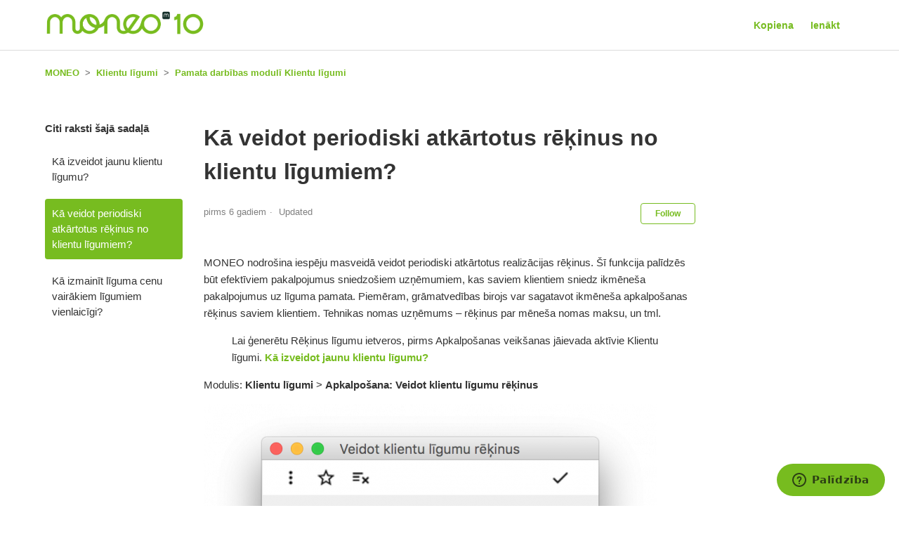

--- FILE ---
content_type: text/html; charset=utf-8
request_url: https://help.moneo.lv/hc/lv/articles/360008556899-K%C4%81-veidot-periodiski-atk%C4%81rtotus-r%C4%93%C4%B7inus-no-klientu-l%C4%ABgumiem
body_size: 5702
content:
<!DOCTYPE html>
<html dir="ltr" lang="lv">
<head>
  <meta charset="utf-8" />
  <!-- v26880 -->


  <title>Kā veidot periodiski atkārtotus rēķinus no klientu līgumiem? &ndash; MONEO</title>

  <meta name="csrf-param" content="authenticity_token">
<meta name="csrf-token" content="">

  <meta name="description" content="MONEO nodrošina iespēju masveidā veidot periodiski atkārtotus realizācijas rēķinus. Šī funkcija palīdzēs būt efektīviem pakalpojumus..." /><meta property="og:image" content="https://help.moneo.lv/hc/theming_assets/01JZ4Z2HR7KMETEVAN4WK7MH1B" />
<meta property="og:type" content="website" />
<meta property="og:site_name" content="MONEO" />
<meta property="og:title" content="Kā veidot periodiski atkārtotus rēķinus no klientu līgumiem?" />
<meta property="og:description" content="MONEO nodrošina iespēju masveidā veidot periodiski atkārtotus realizācijas rēķinus. Šī funkcija palīdzēs būt efektīviem pakalpojumus sniedzošiem uzņēmumiem, kas saviem klientiem sniedz ikmēneša pak..." />
<meta property="og:url" content="https://help.moneo.lv/hc/lv/articles/360008556899-K%C4%81-veidot-periodiski-atk%C4%81rtotus-r%C4%93%C4%B7inus-no-klientu-l%C4%ABgumiem" />
<link rel="canonical" href="https://help.moneo.lv/hc/lv/articles/360008556899-K%C4%81-veidot-periodiski-atk%C4%81rtotus-r%C4%93%C4%B7inus-no-klientu-l%C4%ABgumiem">
<link rel="alternate" hreflang="lv" href="https://help.moneo.lv/hc/lv/articles/360008556899-K%C4%81-veidot-periodiski-atk%C4%81rtotus-r%C4%93%C4%B7inus-no-klientu-l%C4%ABgumiem">
<link rel="alternate" hreflang="x-default" href="https://help.moneo.lv/hc/lv/articles/360008556899-K%C4%81-veidot-periodiski-atk%C4%81rtotus-r%C4%93%C4%B7inus-no-klientu-l%C4%ABgumiem">

  <link rel="stylesheet" href="//static.zdassets.com/hc/assets/application-f34d73e002337ab267a13449ad9d7955.css" media="all" id="stylesheet" />
    <!-- Entypo pictograms by Daniel Bruce — www.entypo.com -->
    <link rel="stylesheet" href="//static.zdassets.com/hc/assets/theming_v1_support-e05586b61178dcde2a13a3d323525a18.css" media="all" />
  <link rel="stylesheet" type="text/css" href="/hc/theming_assets/9407254/360000592379/style.css?digest=24800049281820">

  <link rel="icon" type="image/x-icon" href="/hc/theming_assets/01HZPMJNQKYBDG6EDGWEK9H8PM">

    <script src="//static.zdassets.com/hc/assets/jquery-ed472032c65bb4295993684c673d706a.js"></script>
    <script async src="https://www.googletagmanager.com/gtag/js?id=G-XHP9BFFF87"></script>
<script>
  window.dataLayer = window.dataLayer || [];
  function gtag(){dataLayer.push(arguments);}
  gtag('js', new Date());
  gtag('config', 'G-XHP9BFFF87');
</script>


  <meta content="width=device-width, initial-scale=1.0" name="viewport" />
<link href="//netdna.bootstrapcdn.com/font-awesome/4.3.0/css/font-awesome.css" rel="stylesheet">
<title>MONEO rokasgrāmata un atbalsts</title>

<meta name="google-site-verification" content="k2XVUZbNWUMpH0Yh9cJ0SL2WwHdoX0C_gj1ygqfXXMM" />
<meta property="og:image" content="https://moneo.lv/wp-content/uploads/2022/10/help-moneo.png">
<script src="https://ajax.googleapis.com/ajax/libs/jquery/3.6.0/jquery.min.js"></script>
<script src="/hc/theming_assets/01HZPMJKVZ8R8NZYJ3B942FP9H"></script>
<link rel="stylesheet" href="https://cdn.jsdelivr.net/npm/@fancyapps/ui/dist/fancybox.css"/>

  <script type="text/javascript" src="/hc/theming_assets/9407254/360000592379/script.js?digest=24800049281820"></script>
</head>
<body class="community-enabled">
  
  
  

  <header class="header">
  <div class="logo">
    <a title="Sākums" href="/hc/lv">
      <img src="/hc/theming_assets/01JZ4Z2HR7KMETEVAN4WK7MH1B" alt="MONEO Help Center home page">
    </a>
  </div>
  <div class="nav-wrapper">
    <span class="icon-menu" tabindex="0" role="button" aria-controls="user-nav" aria-expanded="false" aria-label="Toggle navigation menu"></span>
    <nav class="user-nav" id="user-nav">
      <a href="/hc/lv/community/topics">Kopiena</a>
      <!-- <a class="submit-a-request" href="/hc/lv/requests/new">Nosūtīt pieprasījumu</a>-->
    </nav>
      <a class="login" data-auth-action="signin" role="button" rel="nofollow" title="Opens a dialog" href="https://moneo.zendesk.com/access?brand_id=360000592379&amp;return_to=https%3A%2F%2Fhelp.moneo.lv%2Fhc%2Flv%2Farticles%2F360008556899-K%25C4%2581-veidot-periodiski-atk%25C4%2581rtotus-r%25C4%2593%25C4%25B7inus-no-klientu-l%25C4%25ABgumiem&amp;locale=lv">Ienākt</a>

  </div>
</header>


  <main role="main">
    <script src="https://cdn.jsdelivr.net/npm/@fancyapps/ui/dist/fancybox.umd.js"></script>

<div class="container-divider"></div>
<div class="container">
  <nav class="sub-nav">
    <ol class="breadcrumbs">
  
    <li title="MONEO">
      
        <a href="/hc/lv">MONEO</a>
      
    </li>
  
    <li title="Klientu līgumi">
      
        <a href="/hc/lv/categories/360001737920-Klientu-l%C4%ABgumi">Klientu līgumi</a>
      
    </li>
  
    <li title="Pamata darbības modulī Klientu līgumi">
      
        <a href="/hc/lv/sections/360002455120-Pamata-darb%C4%ABbas-modul%C4%AB-Klientu-l%C4%ABgumi">Pamata darbības modulī Klientu līgumi</a>
      
    </li>
  
</ol>

    <!--- Search bar is hided <form role="search" class="search" data-search="" action="/hc/lv/search" accept-charset="UTF-8" method="get"><input type="hidden" name="utf8" value="&#x2713;" autocomplete="off" /><input type="hidden" name="category" id="category" value="360001737920" autocomplete="off" />
<input type="search" name="query" id="query" placeholder="Meklēt" aria-label="Meklēt" /></form> -->
  </nav>

  <div class="article-container" id="article-container">
    <section class="article-sidebar">
      
        <section class="section-articles collapsible-sidebar">
        <h3 class="collapsible-sidebar-title sidenav-title">Citi raksti šajā sadaļā 
          <!-- Here is the variable snippet if we want to implement this heading in multiple languages Articles in this section--></h3>
        <ul>
          
            <li>
              <a href="/hc/lv/articles/360008556819-K%C4%81-izveidot-jaunu-klientu-l%C4%ABgumu" class="sidenav-item ">Kā izveidot jaunu klientu līgumu?</a>
            </li>
          
            <li>
              <a href="/hc/lv/articles/360008556899-K%C4%81-veidot-periodiski-atk%C4%81rtotus-r%C4%93%C4%B7inus-no-klientu-l%C4%ABgumiem" class="sidenav-item current-article">Kā veidot periodiski atkārtotus rēķinus no klientu līgumiem?</a>
            </li>
          
            <li>
              <a href="/hc/lv/articles/5924208287516-K%C4%81-izmain%C4%ABt-l%C4%ABguma-cenu-vair%C4%81kiem-l%C4%ABgumiem-vienlaic%C4%ABgi" class="sidenav-item ">Kā izmainīt līguma cenu vairākiem līgumiem vienlaicīgi?</a>
            </li>
          
        </ul>
        
        </section>
      
    </section>

    <article class="article">
      <header class="article-header">
        <h1 title="Kā veidot periodiski atkārtotus rēķinus no klientu līgumiem?" class="article-title">
          Kā veidot periodiski atkārtotus rēķinus no klientu līgumiem?
          
        </h1>

        <div class="article-author">
          
          <div class="article-meta">
            

            <ul class="meta-group">
              
                <li class="meta-data"><time datetime="2019-08-19T08:41:35Z" title="2019-08-19T08:41:35Z" data-datetime="relative">Augusts 19, 2019 08:41</time></li>
                <li class="meta-data">Updated</li>
              
            </ul>
          </div>
        </div>

        
          <a class="article-subscribe" title="Opens a sign-in dialog" rel="nofollow" role="button" data-auth-action="signin" aria-selected="false" href="/hc/lv/articles/360008556899-K%C4%81-veidot-periodiski-atk%C4%81rtotus-r%C4%93%C4%B7inus-no-klientu-l%C4%ABgumiem/subscription.html">Follow</a>
        
      </header>

      <section class="article-info">
        <div class="article-content">
          <div class="article-body">
            
            
            
             <!--Dynamically add "advanced" notice based on label advanced-->
      
            
            
            <!--Dynamically add TOC  based on label show_toc-->
            
           
            
            <p>MONEO nodrošina iespēju masveidā veidot periodiski atkārtotus realizācijas rēķinus. Šī funkcija palīdzēs būt efektīviem pakalpojumus sniedzošiem uzņēmumiem, kas saviem klientiem sniedz ikmēneša pakalpojumus uz līguma pamata. Piemēram, grāmatvedības birojs var sagatavot ikmēneša apkalpošanas rēķinus saviem klientiem. Tehnikas nomas uzņēmums – rēķinus par mēneša nomas maksu, un tml.</p>
<p class="wysiwyg-indent4">Lai ģenerētu Rēķinus līgumu ietveros, pirms Apkalpošanas veikšanas jāievada aktīvie Klientu līgumi.&nbsp;<a href="/hc/lv/articles/360008556819" target="_self">Kā izveidot jaunu klientu līgumu?</a></p>
<p>Modulis: <strong>Klientu līgumi</strong> &gt;&nbsp;<strong>Apkalpošana:</strong> <strong>Veidot klientu līgumu rēķinus</strong></p>
<p><strong><img src="/hc/article_attachments/360003957580/createinvoicesfromcustomercontractssample.png" alt="createinvoicesfromcustomercontractssample.png"></strong></p>
<h2>Rēķini visiem aktīvajiem klientu līgumiem:</h2>
<p>Lai ģenerētu Rēķinus <strong>visiem aktīvajiem līgumiem</strong> par novembra mēnesi, laukā:</p>
<ol>
<li><strong>Sākuma datums</strong> - norādi mēneša pirmo datumu, par kuru tiks ģenerēts rēķins</li>
<li><strong>Beigu datums</strong> - norādi mēneša pēdējo datumu, par kuru tiks ģenerēts rēķins</li>
<li><strong>Rēķina datums</strong> - norādi Rēķina datumu, kāds tiks norādīts ģenerētajā rēķinā par norādīto periodu</li>
<li><strong>Apstiprini</strong> Apkalpošanas procesu norādītajiem atlases parametriem ar&nbsp;<img src="/hc/article_attachments/360004040899/MONEO-OK.png" alt="MONEO-OK.png"></li>
</ol>
<p>&nbsp;</p>
<h2>Rēķini dažiem aktīvajiem klientu līgumiem:</h2>
<p>Lai ģenerētu Rēķinus ne visiem Klientu līgumiem, izmanto atlases parametrus Apkalpošanas logā, norādot kādu no vērtībām laukos:</p>
<ol>
<li><strong>Līguma klase</strong> - norādi Līguma klasi, ja vēlies ģenerēt tikai šādu klasi saturošu Klientu līgumu <strong>Rēķinus.</strong></li>
<li><strong>Klients</strong> - norādi vai izvēlies no Apakšizvēlnes Klientu, kura līgumiem vēlies ģenerēt rēķinus.</li>
<li><strong>Klienta līgums</strong> - norādi vai izvēlies no Apakšizvēlnes Klientu līgumu, kuram vēlies ģenerēt rēķinus.</li>
<li><strong>Aģents</strong> - norādi vai izvēlies no Apakšizvēlnes Aģentu, kura līgumiem vēlies ģenerēt rēķinus.</li>
<li><strong>Apstiprini</strong> Apkalpošanas procesu norādītajiem atlases parametriem ar&nbsp;<img src="/hc/article_attachments/360004040899/MONEO-OK.png" alt="MONEO-OK.png"></li>
</ol>
<p>&nbsp;</p></div>

          <div class="article-attachments">
            <ul class="attachments">
              
            </ul>
          </div>
        </div>
      </section>

      <footer>
        <div class="article-footer">
          
          
            
          
        </div>
        
          <div class="article-votes">
            <span class="article-votes-question">Vai šis raksts bija noderīgs?</span>
            <div class="article-votes-controls" role='radiogroup'>
              <a class="button article-vote article-vote-up" data-helper="vote" data-item="article" data-type="up" data-id="360008556899" data-upvote-count="2" data-vote-count="3" data-vote-sum="1" data-vote-url="/hc/lv/articles/360008556899/vote" data-value="null" data-label="2 no 3 novērtēja kā noderīgu" data-selected-class="null" aria-selected="false" role="radio" rel="nofollow" title="Jā" href="#"></a>
              <a class="button article-vote article-vote-down" data-helper="vote" data-item="article" data-type="down" data-id="360008556899" data-upvote-count="2" data-vote-count="3" data-vote-sum="1" data-vote-url="/hc/lv/articles/360008556899/vote" data-value="null" data-label="2 no 3 novērtēja kā noderīgu" data-selected-class="null" aria-selected="false" role="radio" rel="nofollow" title="Nē" href="#"></a>
            </div>
            <small class="article-votes-count">
              <span class="article-vote-label" data-helper="vote" data-item="article" data-type="label" data-id="360008556899" data-upvote-count="2" data-vote-count="3" data-vote-sum="1" data-vote-url="/hc/lv/articles/360008556899/vote" data-value="null" data-label="2 no 3 novērtēja kā noderīgu">2 no 3 novērtēja kā noderīgu</span>
            </small>
          </div>
        

        <div class="article-more-questions">
          Ir vēl jautājumi? <a href="/hc/lv/requests/new">Nosūtīt pieprasījumu</a>
        </div>
        <div class="article-return-to-top">
          <a href="#article-container">Return to top<span class="icon-arrow-up"></span></a>
        </div>
      </footer>

      <section class="article-relatives">
        
        
      </section>
      
        <div class="article-comments" id="article-comments">
          <section class="comments">
            <header class="comment-overview">
              <h3 class="comment-heading">
                Komentāri
              </h3>
              <p class="comment-callout">0 comments</p>
              
            </header>

            <ul id="comments" class="comment-list">
              
            </ul>

            

            

            <p class="comment-callout">Lūdzu <a data-auth-action="signin" rel="nofollow" href="https://moneo.zendesk.com/access?brand_id=360000592379&amp;return_to=https%3A%2F%2Fhelp.moneo.lv%2Fhc%2Flv%2Farticles%2F360008556899-K%25C4%2581-veidot-periodiski-atk%25C4%2581rtotus-r%25C4%2593%25C4%25B7inus-no-klientu-l%25C4%25ABgumiem">ieejiet</a> lai varētu pievienot komentāru.</p>
          </section>
        </div>
      
    </article>
  </div>
</div>
<!-- adds article labels to a variable called labels -->
<script>
var labels = [];

console.log('Labels:');
console.log(labels);
</script>

  </main>

  <footer class="footer">
  <div class="footer-inner">
    <!---
<a title="Sākums" href="/hc/lv">MONEO</a>
--->
  <div class="footer-logo">
    <a class="homepage-link" href="https://moneo.lv"><img src="https://theme.zdassets.com/theme_assets/9407254/413eee0b48a1dc3b5904d349ad71f32393329d1c.png" alt="moneo" height="22"></a>
    <a class="homepage-link" href="https://moneo.lv">www.moneo.lv</a>
    <p class="meta-data"> © 2015 – 2025 Moneo Latvia, SIA. All rights reserved.</p>
    </div>
    
    <div class="footer-language-selector">
      
    </div>
  </div>
</footer>



  <!-- / -->

  
  <script src="//static.zdassets.com/hc/assets/lv.a25315124b0c8316ab51.js"></script>
  

  <script type="text/javascript">
  /*

    Greetings sourcecode lurker!

    This is for internal Zendesk and legacy usage,
    we don't support or guarantee any of these values
    so please don't build stuff on top of them.

  */

  HelpCenter = {};
  HelpCenter.account = {"subdomain":"moneo","environment":"production","name":"Moneo Latvia, SIA"};
  HelpCenter.user = {"identifier":"da39a3ee5e6b4b0d3255bfef95601890afd80709","email":null,"name":"","role":"anonymous","avatar_url":"https://assets.zendesk.com/hc/assets/default_avatar.png","is_admin":false,"organizations":[],"groups":[]};
  HelpCenter.internal = {"asset_url":"//static.zdassets.com/hc/assets/","web_widget_asset_composer_url":"https://static.zdassets.com/ekr/snippet.js","current_session":{"locale":"lv","csrf_token":null,"shared_csrf_token":null},"usage_tracking":{"event":"article_viewed","data":"BAh7CDoLbG9jYWxlSSIHbHYGOgZFVDoPYXJ0aWNsZV9pZGwrCGOhLtJTADoKX21ldGF7DDoPYWNjb3VudF9pZGkDFouPOhNoZWxwX2NlbnRlcl9pZGwrCG/Er9FTADoNYnJhbmRfaWRsKwj7GbXRUwA6DHVzZXJfaWQwOhN1c2VyX3JvbGVfbmFtZUkiDkFOT05ZTU9VUwY7BlQ7AEkiB2x2BjsGVDoaYW5vbnltb3VzX3RyYWNraW5nX2lkMA==--f5f5b0304cb7054fef9c6aa2528e330011805da6","url":"https://help.moneo.lv/hc/activity"},"current_record_id":"360008556899","current_record_url":"/hc/lv/articles/360008556899-K%C4%81-veidot-periodiski-atk%C4%81rtotus-r%C4%93%C4%B7inus-no-klientu-l%C4%ABgumiem","current_record_title":"Kā veidot periodiski atkārtotus rēķinus no klientu līgumiem?","current_text_direction":"ltr","current_brand_id":360000592379,"current_brand_name":"Moneo Latvia, SIA","current_brand_url":"https://moneo.zendesk.com","current_brand_active":true,"current_path":"/hc/lv/articles/360008556899-K%C4%81-veidot-periodiski-atk%C4%81rtotus-r%C4%93%C4%B7inus-no-klientu-l%C4%ABgumiem","show_autocomplete_breadcrumbs":true,"user_info_changing_enabled":false,"has_user_profiles_enabled":false,"has_end_user_attachments":true,"user_aliases_enabled":true,"has_anonymous_kb_voting":true,"has_multi_language_help_center":true,"show_at_mentions":false,"embeddables_config":{"embeddables_web_widget":true,"embeddables_help_center_auth_enabled":false,"embeddables_connect_ipms":false},"answer_bot_subdomain":"static","gather_plan_state":"subscribed","has_article_verification":false,"has_gather":true,"has_ckeditor":false,"has_community_enabled":true,"has_community_badges":false,"has_community_post_content_tagging":false,"has_gather_content_tags":false,"has_guide_content_tags":true,"has_user_segments":true,"has_answer_bot_web_form_enabled":false,"has_garden_modals":false,"theming_cookie_key":"hc-da39a3ee5e6b4b0d3255bfef95601890afd80709-2-preview","is_preview":false,"has_search_settings_in_plan":true,"theming_api_version":1,"theming_settings":{"brand_color":"rgba(119, 188, 32, 1)","brand_text_color":"#FFFFFF","text_color":"#333333","link_color":"rgba(119, 188, 32, 1)","background_color":"#FFFFFF","heading_font":"'Helvetica Neue', Arial, Helvetica, sans-serif","text_font":"'Helvetica Neue', Arial, Helvetica, sans-serif","logo":"/hc/theming_assets/01JZ4Z2HR7KMETEVAN4WK7MH1B","favicon":"/hc/theming_assets/01HZPMJNQKYBDG6EDGWEK9H8PM","homepage_background_image":"/hc/theming_assets/01HZPMJNYHEA61JGDJRNBCDSCZ","community_background_image":"/hc/theming_assets/01HZPMJP2CMA0ADCDDSBXK01C6","community_image":"/hc/theming_assets/01HZPMJP89TPQBEHJYTKXK6QVJ","instant_search":true,"scoped_kb_search":true,"scoped_community_search":false,"show_recent_activity":true,"show_articles_in_section":true,"show_article_author":false,"show_article_comments":true,"show_follow_article":true,"show_recently_viewed_articles":false,"show_related_articles":false,"show_article_sharing":false,"show_follow_section":true,"show_follow_post":true,"show_post_sharing":false,"show_follow_topic":true},"has_pci_credit_card_custom_field":false,"help_center_restricted":false,"is_assuming_someone_else":false,"flash_messages":[],"user_photo_editing_enabled":true,"user_preferred_locale":"lv","base_locale":"lv","login_url":"https://moneo.zendesk.com/access?brand_id=360000592379\u0026return_to=https%3A%2F%2Fhelp.moneo.lv%2Fhc%2Flv%2Farticles%2F360008556899-K%25C4%2581-veidot-periodiski-atk%25C4%2581rtotus-r%25C4%2593%25C4%25B7inus-no-klientu-l%25C4%25ABgumiem","has_alternate_templates":false,"has_custom_statuses_enabled":true,"has_hc_generative_answers_setting_enabled":true,"has_generative_search_with_zgpt_enabled":false,"has_suggested_initial_questions_enabled":false,"has_guide_service_catalog":false,"has_service_catalog_search_poc":false,"has_service_catalog_itam":false,"has_csat_reverse_2_scale_in_mobile":false,"has_knowledge_navigation":false,"has_unified_navigation":false,"has_unified_navigation_eap_access":false,"has_csat_bet365_branding":false,"version":"v26880","dev_mode":false};
</script>

  
  <script src="//static.zdassets.com/hc/assets/moment-3b62525bdab669b7b17d1a9d8b5d46b4.js"></script>
  <script src="//static.zdassets.com/hc/assets/hc_enduser-9d4172d9b2efbb6d87e4b5da3258eefa.js"></script>
  
  
</body>
</html>

--- FILE ---
content_type: text/css; charset=utf-8
request_url: https://help.moneo.lv/hc/theming_assets/9407254/360000592379/style.css?digest=24800049281820
body_size: 14849
content:
@charset "UTF-8";
/***** Base *****/
* {
  box-sizing: border-box;
}

body {
  background-color: #FFFFFF;
  color: #333333;
  font-family: 'Helvetica Neue', Arial, Helvetica, sans-serif;
  font-size: 15px;
  font-weight: 400;
  line-height: 1.5;
}

html, body {
  -webkit-font-smoothing: antialiased;   /* For Chrome, Safari, newer Edge */
  -moz-osx-font-smoothing: grayscale;    /* For Firefox on macOS */
  font-smooth: antialiased;              /* Non-standard but helps in some browsers */
  text-rendering: optimizeLegibility;    /* Improves kerning/ligatures on supported browsers */
}

@media (min-width: 1024px) {
  body > main {
    min-height: 65vh;
  }
}

h1, h2, h3, h4, h5, h6 {
  font-family: 'Helvetica Neue', Arial, Helvetica, sans-serif;
  font-weight: 400;
  margin-top: 0;
}

h1 {
  font-size: 32px;
  font-weight:600;
}

h2 {
  font-size: 22px;
  font-weight:600;
}

.white{
  color:white;
}

h3 {
  font-size: 18px;
  font-weight: 600;
}

h4 {
  font-size: 16px;
  font-weight: 600;
}


a {
  color: rgba(119, 188, 32, 1);
  text-decoration: none;
  font-weight:600;
}

a:hover, a:active, a:focus {
  text-decoration: underline;
}

input,
textarea {
  color: #000;
  font-size: 14px;
}

input {
  font-weight: 400;
  max-width: 100%;
  box-sizing: border-box;
  outline: none;
  transition: border .12s ease-in-out;
}

input:focus {
  border: 1px solid rgba(119, 188, 32, 1);
}

input[disabled] {
  background-color: #ddd;
}

select {
  -webkit-appearance: none;
  -moz-appearance: none;
  background: url($assets-dropdown-arrow-svg) no-repeat #fff;
  background-position: right 10px center;
  border: 1px solid #ddd;
  border-radius: 4px;
  padding: 8px 30px 8px 10px;
  outline: none;
  color: #555;
  width: 100%;
}

select:focus {
  border: 1px solid rgba(119, 188, 32, 1);
}

select::-ms-expand {
  display: none;
}

textarea {
  border: 1px solid #ddd;
  border-radius: 2px;
  resize: vertical;
  width: 100%;
  outline: none;
  padding: 10px;
}

textarea:focus {
  border: 1px solid rgba(119, 188, 32, 1);
}

.container {
  max-width: 1160px;
  margin: 0 auto;
  padding: 0 5%;
}

@media (min-width: 1160px) {
  .container {
    padding: 0;
    width: 90%;
  }
}

.container-divider {
  border-top: 1px solid #ddd;
  margin-bottom: 20px;
}

ul {
  list-style: none;
  margin: 0;
  padding: 0;
}

.error-page {
  max-width: 1160px;
  margin: 0 auto;
  padding: 0 5%;
}

@media (min-width: 1160px) {
  .error-page {
    padding: 0;
    width: 90%;
  }
}

.dropdown-toggle {
  background: none;
  border: 0;
  padding: 0;
  text-align: initial;
}

.dropdown-toggle:focus {
  outline: 0;
  text-decoration: underline;
}

.dropdown-toggle::after {
  color: inherit;
}

/***** Buttons *****/
.button, [role="button"] {
  border: 1px solid rgba(119, 188, 32, 1);
  border-radius: 4px;
  color: rgba(119, 188, 32, 1);
  cursor: pointer;
  display: inline-block;
  font-size: 12px;
  line-height: 2.34;
  margin: 0;
  padding: 0 20px;
  text-align: center;
  transition: background-color .12s ease-in-out, border-color .12s ease-in-out, color .15s ease-in-out;
  user-select: none;
  white-space: nowrap;
  width: 100%;
  -webkit-touch-callout: none;
}

@media (min-width: 768px) {
  .button, [role="button"] {
    width: auto;
  }
}

.button::after, [role="button"]::after {
  color: rgba(119, 188, 32, 1);
}

.button:hover, .button:active, .button:focus, .button[aria-selected="true"], [role="button"]:hover, [role="button"]:active, [role="button"]:focus, [role="button"][aria-selected="true"] {
  background-color: rgba(119, 188, 32, 1);
  color: #FFFFFF;
  text-decoration: none;
}

.button[aria-selected="true"]:hover, .button[aria-selected="true"]:focus, .button[aria-selected="true"]:active, [role="button"][aria-selected="true"]:hover, [role="button"][aria-selected="true"]:focus, [role="button"][aria-selected="true"]:active {
  background-color: #406511;
  border-color: #406511;
}

.button[data-disabled], [role="button"][data-disabled] {
  cursor: default;
}

.button-large, input[type="submit"] {
  background-color: rgba(119, 188, 32, 1);
  border: 0;
  border-radius: 4px;
  color: #FFFFFF;
  font-size: 14px;
  font-weight: 400;
  line-height: 2.72;
  min-width: 190px;
  padding: 0 1.9286em;
  width: 100%;
}

@media (min-width: 768px) {
  .button-large, input[type="submit"] {
    width: auto;
  }
}

.button-large:hover, .button-large:active, .button-large:focus, input[type="submit"]:hover, input[type="submit"]:active, input[type="submit"]:focus {
  background-color: #406511;
}

.button-large[disabled], input[type="submit"][disabled] {
  background-color: #ddd;
}

.button-secondary {
  color: #666;
  border: 1px solid #ddd;
  background-color: transparent;
}

.button-secondary:hover, .button-secondary:focus, .button-secondary:active {
  color: #333333;
  border: 1px solid #ddd;
  background-color: #f7f7f7;
}

/***** Tables *****/
.table {
  width: 100%;
  table-layout: fixed;
}

@media (min-width: 768px) {
  .table {
    table-layout: auto;
  }
}

.table th,
.table th a {
  color: #666;
  font-size: 13px;
  font-weight: 400;
  text-align: left;
}

[dir="rtl"] .table th, [dir="rtl"]
.table th a {
  text-align: right;
}

.table tr {
  border-bottom: 1px solid #ddd;
  display: block;
  padding: 20px 0;
}

@media (min-width: 768px) {
  .table tr {
    display: table-row;
  }
}

.table td {
  display: block;
}

@media (min-width: 768px) {
  .table td {
    display: table-cell;
  }
}

@media (min-width: 1024px) {
  .table td, .table th {
    padding: 20px 30px;
  }
}

@media (min-width: 768px) {
  .table td, .table th {
    padding: 10px 20px;
    height: 60px;
  }
}

/***** Forms *****/
.form {
  max-width: 650px;
}

.form-field ~ .form-field {
  margin-top: 25px;
}

.form-field label {
  display: block;
  font-size: 13px;
  margin-bottom: 5px;
}

.form-field input {
  border: 1px solid #ddd;
  border-radius: 4px;
  padding: 10px;
  width: 100%;
}

.form-field input:focus {
  border: 1px solid rgba(119, 188, 32, 1);
}

.form-field input[type="text"] {
  border: 1px solid #ddd;
  border-radius: 4px;
}

.form-field input[type="text"]:focus {
  border: 1px solid rgba(119, 188, 32, 1);
}

.form-field input[type="checkbox"] {
  width: auto;
}

.form-field .nesty-input {
  border-radius: 4px;
  height: 40px;
  line-height: 40px;
  outline: none;
  vertical-align: middle;
}

.form-field .nesty-input:focus {
  border: 1px solid rgba(119, 188, 32, 1);
  text-decoration: none;
}

.form-field .hc-multiselect-toggle:focus {
  outline: none;
  border: 1px solid rgba(119, 188, 32, 1);
  text-decoration: none;
}

.form-field textarea {
  vertical-align: middle;
}

.form-field input[type="checkbox"] + label {
  margin: 0 0 0 10px;
}

.form-field.required > label::after {
  content: "*";
  color: #f00;
  margin-left: 2px;
}

.form-field .optional {
  color: #666;
  margin-left: 4px;
}

.form-field p {
  color: #666;
  font-size: 12px;
  margin: 5px 0;
}

[data-loading="true"] input,
[data-loading="true"] textarea {
  background: transparent url(/hc/theming_assets/01HZPMJJ9YKJ89H93MZT3N4RCG) 99% 50% no-repeat;
  background-size: 16px 16px;
}

.form footer {
  margin-top: 40px;
  padding-top: 30px;
}

.form footer a {
  color: #666;
  cursor: pointer;
  margin-right: 15px;
}

.form .suggestion-list {
  font-size: 13px;
  margin-top: 30px;
}

.form .suggestion-list label {
  border-bottom: 1px solid #ddd;
  display: block;
  padding-bottom: 5px;
}

.form .suggestion-list li {
  padding: 10px 0;
}

.form .suggestion-list li a:visited {
  color: #406511;
}

/***** Header *****/
.header {
  max-width: 1160px;
  margin: 0 auto;
  padding: 0 5%;
  position: relative;
  align-items: center;
  display: flex;
  height: 71px;
  justify-content: space-between;
}

@media (min-width: 1160px) {
  .header {
    padding: 0;
    width: 90%;
  }
}

.logo img {
  max-height: 37px;
}

.user-nav {
  display: inline-block;
  position: absolute;
  white-space: nowrap;
}

@media (min-width: 768px) {
  .user-nav {
    position: relative;
  }
}

.user-nav[aria-expanded="true"] {
  background-color: #fff;
  box-shadow: 0 0 4px 0 rgba(0, 0, 0, 0.15), 0 4px 10px 0 rgba(0, 0, 0, 0.1);
  border: solid 1px #ddd;
  right: 0;
  left: 0;
  top: 71px;
  z-index: 1;
}

.user-nav[aria-expanded="true"] > a {
  display: block;
  margin: 20px;
}

.nav-wrapper a {
  border: 0;
  color: rgba(119, 188, 32, 1);
  display: none;
  font-size: 14px;
  padding: 0 20px 0 0;
  width: auto;
}

@media (min-width: 768px) {
  .nav-wrapper a {
    display: inline-block;
  }
}

[dir="rtl"] .nav-wrapper a {
  padding: 0 0 0 20px;
}

.nav-wrapper a:hover, .nav-wrapper a:focus, .nav-wrapper a:active {
  background-color: transparent;
  color: rgba(119, 188, 32, 1);
  text-decoration: underline;
}

.nav-wrapper a.login {
  display: inline-block;
}

.nav-wrapper .icon-menu {
  border: 0;
  color: rgba(119, 188, 32, 1);
  cursor: pointer;
  display: inline-block;
  margin-right: 10px;
  padding: 0;
  width: auto;
}

@media (min-width: 768px) {
  .nav-wrapper .icon-menu {
    display: none;
  }
}

[dir="rtl"] .nav-wrapper .icon-menu {
  margin-left: 10px;
  margin-right: 0;
}

.nav-wrapper .icon-menu:hover, .nav-wrapper .icon-menu:focus, .nav-wrapper .icon-menu:active {
  background-color: transparent;
  color: rgba(119, 188, 32, 1);
}

/***** User info in header *****/
.user-info {
  display: inline-block;
}

.user-info .dropdown-toggle::after {
  display: none;
}

@media (min-width: 768px) {
  .user-info .dropdown-toggle::after {
    display: inline-block;
  }
}

.user-info > [role="button"] {
  border: 0;
  color: rgba(119, 188, 32, 1);
  min-width: 0;
  padding: 0;
  white-space: nowrap;
}

.user-info > [role="button"]:hover, .user-info > [role="button"]:focus {
  color: rgba(119, 188, 32, 1);
  background-color: transparent;
}

.user-info > [role="button"]::after {
  color: rgba(119, 188, 32, 1);
  padding-right: 15px;
}

[dir="rtl"] .user-info > [role="button"]::after {
  padding-left: 15px;
  padding-right: 0;
}

#user #user-name {
  display: none;
  font-size: 14px;
}

@media (min-width: 768px) {
  #user #user-name {
    display: inline-block;
  }
}

#user #user-name:hover {
  text-decoration: underline;
}

/***** User avatar *****/
.user-avatar {
  height: 25px;
  width: 25px;
  border-radius: 50%;
  display: inline-block;
  vertical-align: middle;
}

.avatar {
  display: inline-block;
  position: relative;
}

.avatar img {
  height: 40px;
  width: 40px;
}

.avatar .icon-agent::before {
  background-color: rgba(119, 188, 32, 1);
  border: 2px solid #fff;
  border-radius: 50%;
  bottom: -4px;
  color: #FFFFFF;
  content: "\1F464";
  font-size: 14px;
  height: 14px;
  line-height: 14px;
  position: absolute;
  right: -2px;
  text-align: center;
  width: 14px;
}

/***** Footer *****/
.footer {
  border-top: 1px solid #ddd;
  margin-top: 60px;
  padding: 30px 0;
}

.footer a {
  color: #666;
}
.homepage-link{
  display: block;
}

.footer-inner {
  max-width: 1160px;
  margin: 0 auto;
  padding: 0 5%;
  display: flex;
  justify-content: space-between;
}

@media (min-width: 1160px) {
  .footer-inner {
    padding: 0;
    width: 90%;
  }
}

.footer-language-selector {
  color: #666;
  display: inline-block;
  font-weight: 400;
}

/***** Breadcrumbs *****/
.breadcrumbs {
  margin: 0 0 15px 0;
  padding: 0;
}

@media (min-width: 768px) {
  .breadcrumbs {
    margin: 0;
  }
}

.breadcrumbs li {
  color: #666;
  display: inline;
  font-weight: 400;
  font-size: 13px;
  max-width: 450px;
  overflow: hidden;
  text-overflow: ellipsis;
}

.breadcrumbs li + li::before {
  content: ">";
  margin: 0 4px;
}

.breadcrumbs li a:visited {
  color: rgba(119, 188, 32, 1);
}

/***** Search field *****/
.search {
  position: relative;
}

.search input[type="search"] {
  border: 1px solid #ddd;
  border-radius: 30px;
  box-sizing: border-box;
  color: #999;
  height: 40px;
  padding-left: 40px;
  padding-right: 20px;
  -webkit-appearance: none;
  width: 100%;
}

[dir="rtl"] .search input[type="search"] {
  padding-right: 40px;
  padding-left: 20px;
}

.search input[type="search"]:focus {
  border: 1px solid rgba(119, 188, 32, 1);
  color: #555;
}

.search::before {
  position: relative;
  top: 50%;
  transform: translateY(-50%);
  background-color: #fff;
  color: #777;
  content: "\1F50D";
  font-size: 18px;
  position: absolute;
  left: 15px;
}

[dir="rtl"] .search::before {
  right: 15px;
  left: auto;
}

.search-full input[type="search"] {
  border: 1px solid #fff;
}

/***** Hero component *****/
.hero {
  background-image: url(/hc/theming_assets/01HZPMJNYHEA61JGDJRNBCDSCZ);
  background-position: center;
  background-size: cover;
  height: 250px;
  padding: 0 20px;
  text-align: center;
  width: 100%;
}

.hero-inner {
  position: relative;
  top: 50%;
  transform: translateY(-50%);
  max-width: 610px;
  margin: 0 auto;
}

.page-header {
  display: flex;
  flex-direction: column;
  flex-wrap: wrap;
  justify-content: space-between;
  margin: 10px 0;
}

@media (min-width: 768px) {
  .page-header {
    align-items: baseline;
    flex-direction: row;
    margin: 0;
  }
}

.page-header .section-subscribe {
  flex-shrink: 0;
  margin-bottom: 10px;
}

@media (min-width: 768px) {
  .page-header .section-subscribe {
    margin-bottom: 0;
  }
}

.page-header h1 {
  flex-grow: 1;
  margin-bottom: 30px;
  font-weight:700;
}

.page-header-description {
  font-style: italic;
  font-weight: 400;
  margin: 0 0 30px 0;
  word-break: break-word;
}

@media (min-width: 1024px) {
  .page-header-description {
    flex-basis: 100%;
  }
}

.page-header .icon-lock::before {
  content: "\1F512";
  font-size: 20px;
  position: relative;
  left: -5px;
  vertical-align: baseline;
}

.sub-nav {
  display: flex;
  flex-direction: column;
  justify-content: space-between;
  margin-bottom: 30px;
  min-height: 50px;
  padding-bottom: 15px;
}

@media (min-width: 768px) {
  .sub-nav {
    align-items: baseline;
    flex-direction: row;
  }
}

@media (min-width: 768px) {
  .sub-nav input[type="search"] {
    min-width: 300px;
  }
}

.sub-nav input[type="search"]::after {
  font-size: 15px;
}

/***** Blocks *****/
/* Used in Homepage#categories and Community#topics */
.blocks-list {
  display: flex;
  flex-wrap: wrap;
  justify-content: flex-start;
  list-style: none;
  padding: 0;
}

@media (min-width: 768px) {
  .blocks-list {
    margin: 0 -15px;
  }
}

.blocks-item {
  border: 1px solid rgba(119, 188, 32, 1);
  border-left: 6px solid;
  background: whitesmoke;
  border-radius: 5px;
  box-sizing: border-box;
  color: rgba(119, 188, 32, 1);
  display: flex;
  flex: 1 0 340px;
  flex-direction: column;
  justify-content: center;
  margin: 0 0 30px;
  max-width: 100%;
  text-align: center;
}

@media (min-width: 768px) {
  .blocks-item {
    margin: 0 15px 30px;
  }
}

.blocks-item:hover, .blocks-item:focus, .blocks-item:active {
  background-color: rgba(119, 188, 32, 1);
}

.blocks-item:hover *, .blocks-item:focus *, .blocks-item:active * {
  color: #FFFFFF;
  text-decoration: none;
}

.blocks-item-internal {
  background-color: transparent;
  border: 1px solid #ddd;
}

.blocks-item-internal .icon-lock::before {
  content: "\1F512";
  font-size: 15px;
  bottom: 5px;
  position: relative;
}

.blocks-item-internal a {
  color: #333333;
}

.blocks-item-link {
  color: rgba(119, 188, 32, 1);
  padding: 20px 30px;
}

.blocks-item-link:hover, .blocks-item-link:focus, .blocks-item-link:active {
  text-decoration: none;
}

.blocks-item-title {
  margin-bottom: 0;
}

.blocks-item-description {
  font-weight: 400;
  margin: 0;
}

.blocks-item-description:not(:empty) {
  margin-top: 10px;
}

/***** Homepage *****/
.section {
  margin-bottom: 40px;
}

@media (min-width: 768px) {
  .section {
    margin-bottom: 60px;
  }
}

.section h2 {
  margin-bottom: 10px;
  text-align: center;
}

/***** Promoted articles *****/
.promoted-articles {
  display: flex;
  flex-direction: column;
  flex-wrap: wrap;
}

@media (min-width: 1024px) {
  .promoted-articles {
    flex-direction: row;
  }
}

.promoted-articles-item {
  flex: 1 0 auto;
}

@media (min-width: 1024px) {
  .promoted-articles-item {
    align-self: flex-end;
    flex: 0 0 auto;
    padding-right: 30px;
    width: 33%;
    /* Three columns on desktop */
  }
  [dir="rtl"] .promoted-articles-item {
    padding: 0 0 0 30px;
  }
}

.promoted-articles-item:nth-child(3n) {
  padding-right: 0;
}

.promoted-articles-item a {
  display: block;
  border-bottom: 1px solid #ddd;
  padding: 15px 0;
  color: #333333;
}

.promoted-articles-item .icon-lock::before {
  vertical-align: baseline;
}

.promoted-articles-item:last-child a {
  border: 0;
}

@media (min-width: 1024px) {
  .promoted-articles-item:last-child a {
    border-bottom: 1px solid #ddd;
  }
}

/***** Community section in homepage *****/
.community {
  text-align: center;
}

.community-image {
  min-height: 300px;
  background-image: url(/hc/theming_assets/01HZPMJP89TPQBEHJYTKXK6QVJ);
  background-position: center;
  background-repeat: no-repeat;
  max-width: 100%;
}

.community,
.activity {
  border-top: 1px solid #ddd;
  padding: 30px 0;
}

/***** Recent activity *****/
.recent-activity-header {
  display:none;
  margin-bottom: 10px;
  text-align: center;
}

.recent-activity-list {
  padding: 0;
}

.recent-activity-item {
  border-bottom: 1px solid #ddd;
  overflow: auto;
  padding: 20px 0;
}

.recent-activity-item-parent {
  font-size: 16px;
}

.recent-activity-item-parent, .recent-activity-item-link {
  margin: 6px 0;
  color: #333333;
  display: inline-block;
  width: 100%;
}

@media (min-width: 768px) {
  .recent-activity-item-parent, .recent-activity-item-link {
    width: 70%;
    margin: 0;
  }
}

.recent-activity-item-link {
  font-size: 14px;
  font-weight: 400;
}

.recent-activity-item-meta {
  margin: 15px 0 0 0;
  float: none;
}

@media (min-width: 768px) {
  .recent-activity-item-meta {
    margin: 0;
    float: right;
  }
  [dir="rtl"] .recent-activity-item-meta {
    float: left;
  }
}

.recent-activity-item-time, .recent-activity-item-comment {
  color: #666;
  display: inline-block;
  font-size: 13px;
  font-weight: 400;
}

.recent-activity-item-comment {
  padding-left: 5px;
}

[dir="rtl"] .recent-activity-item-comment {
  padding: 0 5px 0 0;
}

.recent-activity-item-comment::before {
  display: inline-block;
}

.recent-activity-item-comment span::before {
  color: rgba(119, 188, 32, 1);
  content: "\1F4AC";
  display: inline-block;
  font-size: 15px;
  padding-right: 3px;
  vertical-align: middle;
}

[dir="rtl"] .recent-activity-item-comment span::before {
  padding-left: 3px;
}

.recent-activity-controls {
  padding-top: 15px;
}

/***** Category pages *****/
.category-container {
  display: flex;
  justify-content: flex-end;
}

.category-content {
  flex: 1;
}

@media (min-width: 1024px) {
  .category-content {
    flex: 0 0 80%;
  }
}

.section-tree {
  display: flex;
  flex-direction: column;
  flex-wrap: wrap;
  justify-content: space-between;
}

@media (min-width: 768px) {
  .section-tree {
    flex-direction: row;
  }
}

.section-tree .section {
  flex: initial;
}

@media (min-width: 768px) {
  .section-tree .section {
    flex: 0 0 45%;
    /* Two columns for tablet and desktop. Leaving 5% separation between columns */
  }
}

.section-tree-title {
  margin-bottom: 50;
}

.section-tree-title a {
  color: #333333;
}

.section-tree .see-all-articles {
  display: block;
  padding: 15px 0;
}

.article-list-item {
  font-size: 16px;
  padding: 0;
}

.article-list-item a {
  color: #333333;
    font-size: 14px;
    font-weight: 400;
}

.article-list-item .icon-lock::before {
  vertical-align: baseline;
}

.icon-star::before {
  color: rgba(119, 188, 32, 1);
  font-size: 18px;
}

/***** Section pages *****/
.section-container {
  display: flex;
  justify-content: flex-end;
}

.section-content {
  flex: 1;
}

@media (min-width: 1024px) {
  .section-content {
    flex: 0 0 80%;
  }
}

.section-subscribe .dropdown-toggle::after {
  display: none;
}

.section-list {
  margin: 40px 0;
}

.section-list--collapsed .section-list-item:nth-child(1n + 6) {
  display: none;
}

.section-list-item {
  border-bottom: 1px solid #ddd;
  font-size: 16px;
  padding: 15px 0;
}

.section-list-item:first-child {
  border-top: 1px solid #ddd;
}

.section-list-item a {
  align-items: center;
  color: #333333;
  display: flex;
  justify-content: space-between;
}

.see-all-sections-trigger {
  cursor: pointer;
  display: block;
  padding: 15px;
  text-align: center;
}

.see-all-sections-trigger[aria-hidden="true"] {
  display: none;
}

/***** Article *****/
.article {
  /*
  * The article grid is defined this way to optimize readability:
  * Sidebar | Content | Free space
  * 17%     | 66%     | 17%
  */
  flex: 1 0 auto;
}

@media (min-width: 1024px) {
  .article {
    flex: 1 0 66%;
    max-width: 66%;
    min-width: 640px;
    padding: 0 30px;
  }
}

.article-container {
  display: flex;
  flex-direction: column;
}

@media (min-width: 1024px) {
  .article-container {
    flex-direction: row;
  }
}

.article-header {
  align-items: flex-start;
  display: flex;
  flex-direction: column;
  flex-wrap: wrap;
  justify-content: space-between;
  margin-bottom: 40px;
  margin-top: 20px;
}

@media (min-width: 768px) {
  .article-header {
    flex-direction: row;
    margin-top: 0;
  }
}

.article-avatar {
  margin-right: 10px;
}

.article-author {
  margin-bottom: 10px;
}

@media (min-width: 768px) {
  .article-title {
    flex-basis: 100%;
    /* Take entire row */
  }
}

.article-title .icon-lock::before {
  content: "\1F512";
  font-size: 20px;
  position: relative;
  left: -5px;
  vertical-align: baseline;
}

.article [role="button"] {
  flex-shrink: 0;
  /*Avoid collapsing elements in Safari (https://github.com/philipwalton/flexbugs#1-minimum-content-sizing-of-flex-items-not-honored)*/
  width: 100%;
}

@media (min-width: 768px) {
  .article [role="button"] {
    width: auto;
  }
}

.article-info {
  max-width: 100%;
}

.article-meta {
  display: inline-block;
  vertical-align: middle;
}

.article-body img {
  height: auto;
  max-width: 100%;
}

.article-body ul, .article-body ol {
  padding-left: 20px;
  list-style-position: outside;
  margin: 20px 0 20px 20px;
}

[dir="rtl"] .article-body ul, [dir="rtl"] .article-body ol {
  padding-right: 20px;
  padding-left: 0;
  margin-left: 0;
  margin-right: 20px;
}

.article-body ul > ul, .article-body ol > ol, .article-body ol > ul, .article-body ul > ol, .article-body li > ul, .article-body li > ol {
  margin: 0;
}

.article-body ul {
  list-style-type: disc;
}

.article-body a:visited {
  color: #406511;
}

.article-body code {
  background: #f7f7f7;
  border: 1px solid #ddd;
  border-radius: 3px;
  padding: 0 5px;
  margin: 0 2px;
}

.article-body pre {
  background: #f7f7f7;
  border: 1px solid #ddd;
  border-radius: 3px;
  padding: 10px 15px;
  overflow: auto;
  white-space: pre;
}

.article-body blockquote {
  border-left: 1px solid #ddd;
  color: #666;
  font-style: italic;
  padding: 0 15px;
}

.article-body > p:last-child {
  margin-bottom: 0;
}

.article-content {
  line-height: 1.6;
  margin: 40px 0;
  word-wrap: break-word;
}

.article-footer {
  align-items: center;
  display: flex;
  justify-content: space-between;
  padding-bottom: 20px;
}

.article-comment-count {
  color: #666;
  font-weight: 300;
}

.article-comment-count:hover {
  text-decoration: none;
}

.article-comment-count .icon-comments {
  color: rgba(119, 188, 32, 1);
  content: "\1F4AC";
  display: inline-block;
  font-size: 18px;
  padding: 5px;
}

.article-sidebar {
  border-bottom: 1px solid #ddd;
  border-top: 1px solid #ddd;
  flex: 1 0 auto;
  margin-bottom: 20px;
  padding: 0;
}

@media (min-width: 1024px) {
  .article-sidebar {
    border: 0;
    flex: 0 0 17%;
    height: auto;
  }
}

.article-relatives {
  border-top: 1px solid #ddd;
  display: flex;
  flex-direction: column;
  padding: 20px 0;
}

@media (min-width: 768px) {
  .article-relatives {
    flex-direction: row;
  }
}

.article-relatives > * {
  flex: 1 0 50%;
  min-width: 50%;
  overflow-wrap: break-word;
  margin-right: 0;
}

.article-relatives > *:last-child {
  padding: 0;
}

@media (min-width: 768px) {
  .article-relatives > * {
    padding-right: 20px;
  }
}

.article-votes {
  border-top: 1px solid #ddd;
  padding: 30px 0;
  text-align: center;
}

.article-vote {
  background: transparent;
  border: 1px solid rgba(119, 188, 32, 1);
  color: rgba(119, 188, 32, 1);
  margin: 10px 5px;
  min-width: 90px;
  width: auto;
}

.article-vote::before {
  font-size: 8px;
  margin-right: 10px;
}

[dir="rtl"] .article-vote::before {
  margin-right: 0;
  margin-left: 10px;
}

.article-vote::after {
  content: attr(title);
  /* Yes/No label*/
}

.article-vote:focus, .article-vote:active {
  background-color: transparent;
  color: rgba(119, 188, 32, 1);
}

.article-vote:hover {
  background-color: rgba(119, 188, 32, 1);
}

.article-vote:hover::before, .article-vote:hover::after, .article-vote[aria-selected="true"]::before, .article-vote[aria-selected="true"]::after {
  color: #FFFFFF;
}

.article-vote-up::before {
  content: "\2713";
}

.article-vote-down::before {
  content: "\2715";
}

.article-more-questions {
  margin: 10px 0 20px;
  text-align: center;
}

.article-return-to-top {
  border-top: 1px solid #ddd;
}

@media (min-width: 1024px) {
  .article-return-to-top {
    display: none;
  }
}

.article-return-to-top a {
  color: #333333;
  display: block;
  padding: 20px 0;
}

.article-return-to-top a:hover, .article-return-to-top a:focus {
  text-decoration: none;
}

.article-return-to-top .icon-arrow-up::before {
  font-size: 16px;
  margin-left: 5px;
}

[dir="rtl"] .article-return-to-top .icon-arrow-up::before {
  margin-right: 10px;
}

.article-unsubscribe {
  background-color: rgba(119, 188, 32, 1);
  color: #FFFFFF;
  text-decoration: none;
}

.article-unsubscribe:hover {
  background-color: #406511;
  border-color: #406511;
}

.sidenav-title {
  font-size: 15px;
  position: relative;
}

.sidenav-item {
  border-radius: 4px;
  color: #333333;
  display: block;
  font-weight: 300;
  margin-bottom: 10px;
  padding: 10px;
}

.sidenav-item.current-article, .sidenav-item:hover {
  background-color: rgba(119, 188, 32, 1);
  color: #FFFFFF;
  text-decoration: none;
}

.recent-articles h3,
.related-articles h3 {
  font-size: 15px;
  margin: 20px 0;
}

.recent-articles li,
.related-articles li {
  margin-bottom: 15px;
}

/***** Attachments *****/
/* Styles attachments inside posts, articles and comments */
.attachments .attachment-item {
  padding-left: 20px;
  position: relative;
  margin-bottom: 10px;
}

.attachments .attachment-item:last-child {
  margin-bottom: 0;
}

.attachments .attachment-item::before {
  color: #333333;
  content: "\1F4CE";
  font-size: 15px;
  left: 0;
  position: absolute;
  top: 5px;
}

[dir="rtl"] .attachments .attachment-item {
  padding-left: 0;
  padding-right: 20px;
}

[dir="rtl"] .attachments .attachment-item::before {
  left: auto;
  right: 0;
}

.upload-dropzone span {
  color: #666;
}

/***** Social share links *****/
.share {
  padding: 0;
  white-space: nowrap;
}

.share li, .share a {
  display: inline-block;
}

.share a {
  border-radius: 50%;
  height: 25px;
  line-height: 25px;
  overflow: hidden;
  width: 25px;
}

.share a::before {
  color: #666;
  display: block;
  font-size: 23px;
  text-align: center;
  width: 100%;
}

.share a:hover {
  text-decoration: none;
}

.share a:hover::before {
  color: rgba(119, 188, 32, 1);
}

.share-twitter::before {
  content: "\e901";
}

.share-facebook::before {
  content: "\e903";
}

.share-linkedin::before {
  content: "\e900";
}

/***** Comments *****/
/* Styles comments inside articles, posts and requests */
.comment {
  border-bottom: 1px solid #ddd;
  padding: 20px 0;
}

.comment-heading {
  margin-bottom: 5px;
  margin-top: 0;
}

.comment-overview {
  border-bottom: 1px solid #ddd;
  border-top: 1px solid #ddd;
  padding: 20px 0;
}

.comment-overview p {
  margin-top: 0;
}

.comment-callout {
  color: #666;
  display: inline-block;
  font-weight: 300;
  font-size: 13px;
  margin-bottom: 0;
}

.comment-callout a {
  color: rgba(119, 188, 32, 1);
}

.comment-sorter {
  display: inline-block;
  float: right;
}

.comment-sorter .dropdown-toggle {
  color: #666;
  font-weight: 300;
  font-size: 13px;
}

[dir="rtl"] .comment-sorter {
  float: left;
}

.comment-wrapper {
  display: flex;
  position: relative;
}

.comment-wrapper.comment-official {
  border: 1px solid rgba(119, 188, 32, 1);
  padding: 40px 20px 20px;
}

@media (min-width: 768px) {
  .comment-wrapper.comment-official {
    padding-top: 20px;
  }
}

.comment-info {
  min-width: 0;
  padding-right: 20px;
  width: 100%;
}

[dir="rtl"] .comment-info {
  padding-right: 0;
  padding-left: 20px;
}

.comment-author {
  align-items: flex-end;
  display: flex;
  flex-wrap: wrap;
  margin-bottom: 20px;
}

@media (min-width: 768px) {
  .comment-author {
    justify-content: space-between;
  }
}

.comment-avatar {
  margin-right: 10px;
}

[dir="rtl"] .comment-avatar {
  margin-left: 10px;
  margin-right: 0;
}

.comment-meta {
  flex: 1 0 auto;
}

.comment-labels {
  flex-basis: 100%;
}

@media (min-width: 768px) {
  .comment-labels {
    flex-basis: auto;
  }
}

.comment .status-label:not(.status-label-official) {
  margin-top: 10px;
}

@media (min-width: 768px) {
  .comment .status-label:not(.status-label-official) {
    margin-top: 0;
  }
}

.comment-form {
  display: flex;
  padding-top: 30px;
  word-wrap: break-word;
}

.comment-container {
  width: 100%;
}

.comment-form-controls {
  display: none;
  margin-top: 10px;
  text-align: left;
}

@media (min-width: 768px) {
  [dir="ltr"] .comment-form-controls {
    text-align: right;
  }
}

.comment-form-controls input[type="submit"] {
  margin-top: 15px;
}

@media (min-width: 1024px) {
  .comment-form-controls input[type="submit"] {
    margin-left: 15px;
  }
  [dir="rtl"] .comment-form-controls input[type="submit"] {
    margin-left: 0;
    margin-right: 15px;
  }
}

.comment-form-controls input[type="checkbox"] {
  margin-right: 5px;
}

.comment-form-controls input[type="checkbox"] [dir="rtl"] {
  margin-left: 5px;
}

.comment-ccs {
  display: none;
}

.comment-ccs + textarea {
  margin-top: 10px;
}

.comment-attachments {
  margin-top: 10px;
}

.comment-attachments a {
  color: rgba(119, 188, 32, 1);
}

.comment-body {
  -moz-hyphens: auto;
  -ms-hyphens: auto;
  -webkit-hyphens: auto;
  word-break: break-word;
  word-wrap: break-word;
  font-family: 'Helvetica Neue', Arial, Helvetica, sans-serif;
  line-height: 1.6;
  overflow-x: auto;
}

.comment-body img {
  height: auto;
  max-width: 100%;
}

.comment-body ul, .comment-body ol {
  padding-left: 20px;
  list-style-position: outside;
  margin: 20px 0 20px 20px;
}

[dir="rtl"] .comment-body ul, [dir="rtl"] .comment-body ol {
  padding-right: 20px;
  padding-left: 0;
  margin-left: 0;
  margin-right: 20px;
}

.comment-body ul > ul, .comment-body ol > ol, .comment-body ol > ul, .comment-body ul > ol, .comment-body li > ul, .comment-body li > ol {
  margin: 0;
}

.comment-body ul {
  list-style-type: disc;
}

.comment-body a:visited {
  color: #406511;
}

.comment-body code {
  background: #f7f7f7;
  border: 1px solid #ddd;
  border-radius: 3px;
  padding: 0 5px;
  margin: 0 2px;
}

.comment-body pre {
  background: #f7f7f7;
  border: 1px solid #ddd;
  border-radius: 3px;
  padding: 10px 15px;
  overflow: auto;
  white-space: pre;
}

.comment-body blockquote {
  border-left: 1px solid #ddd;
  color: #666;
  font-style: italic;
  padding: 0 15px;
}

.comment-mark-as-solved {
  display: inline-block;
}

/***** Vote *****/
/* Used in article comments, post comments and post */
.vote {
  display: inline-block;
  text-align: center;
  width: 35px;
}

.vote a {
  outline: none;
}

.vote a:active, .vote a:hover, .vote a:focus {
  text-decoration: none;
}

.vote-sum {
  color: #666;
  display: block;
  margin: 3px 0;
}

[dir="rtl"] .vote-sum {
  direction: ltr;
  unicode-bidi: bidi-override;
}

.vote-up:hover::before,
.vote-down:hover::before {
  color: rgba(119, 188, 32, 1);
}

.vote-up::before, .vote-down::before {
  color: #666;
  font-size: 24px;
}

.vote-up::before {
  content: "\2B06";
}

.vote-down::before {
  content: "\2B07";
}

.vote-voted::before {
  color: rgba(119, 188, 32, 1);
}

.vote-voted:hover::before {
  color: #406511;
}

/***** Actions *****/
/* Styles admin and en user actions(edit, delete, change status) in comments and posts */
.actions {
  text-align: center;
  flex-shrink: 0;
  /*Avoid collapsing elements in Safari*/
}

.actions .dropdown-toggle {
  font-size: 0;
  margin: 15px 0;
}

.actions .dropdown-toggle:hover::before, .actions .dropdown-toggle:focus::before, .actions .dropdown-toggle:active::before {
  background-color: #f7f7f7;
}

.actions .dropdown-toggle::before {
  background-color: transparent;
  border-radius: 50%;
  color: #666;
  content: "\2699";
  display: block;
  font-size: 13px;
  margin: auto;
  padding: 5px;
}

/***** Community *****/
.community-hero {
  background-image: url(/hc/theming_assets/01HZPMJP2CMA0ADCDDSBXK01C6);
  margin-bottom: 10px;
}

.community-footer {
  padding-top: 50px;
  text-align: center;
}

.community-featured-posts, .community-activity {
  padding-top: 40px;
  width: 100%;
}

.community-header {
  margin-bottom: 30px;
}

.community-header h4 {
  margin-bottom: 0;
}

.post-to-community {
  margin-top: 10px;
}

@media (min-width: 768px) {
  .post-to-community {
    margin: 0;
  }
}

/* Community topics grid */
.topics {
  max-width: none;
  width: 100%;
}

.topics-item .meta-group {
  justify-content: center;
  margin-top: 20px;
}

/* Community topic page */
.topic-header {
  border-bottom: 1px solid #ddd;
  font-size: 13px;
}

@media (min-width: 768px) {
  .topic-header {
    padding-bottom: 10px;
  }
}

.topic-header .dropdown {
  display: block;
  border-top: 1px solid #ddd;
  padding: 10px 0;
}

@media (min-width: 768px) {
  .topic-header .dropdown {
    border-top: 0;
    display: inline-block;
    margin-right: 20px;
    padding: 0;
  }
}

.no-posts-with-filter {
  margin-top: 20px;
  margin-bottom: 20px;
}

/* Topic, post and user follow button */
.community-follow {
  margin-bottom: 10px;
  width: 100%;
}

@media (min-width: 768px) {
  .community-follow {
    margin-bottom: 0;
    width: auto;
  }
}

.community-follow .dropdown {
  width: 100%;
}

.community-follow [role="button"] {
  line-height: 30px;
  padding: 0 10px 0 15px;
  position: relative;
  width: 100%;
}

@media (min-width: 768px) {
  .community-follow [role="button"] {
    width: auto;
  }
}

.community-follow [role="button"]:hover {
  background-color: rgba(119, 188, 32, 1);
}

.community-follow [role="button"]:hover::after, .community-follow [role="button"]:focus::after {
  border-color: #FFFFFF;
  color: #FFFFFF;
}

.community-follow [role="button"][aria-selected="true"] {
  background-color: rgba(119, 188, 32, 1);
  color: #FFFFFF;
}

.community-follow [role="button"][aria-selected="true"]::after {
  border-left: 1px solid #FFFFFF;
  color: #FFFFFF;
}

.community-follow [role="button"][aria-selected="true"]:hover {
  background-color: #406511;
  border-color: #406511;
}

.community-follow [role="button"]::after {
  border-left: 1px solid rgba(119, 188, 32, 1);
  content: attr(data-follower-count);
  color: rgba(119, 188, 32, 1);
  display: inline-block;
  font-family: 'Helvetica Neue', Arial, Helvetica, sans-serif;
  margin-left: 15px;
  padding-left: 10px;
  position: absolute;
  right: 10px;
}

@media (min-width: 768px) {
  .community-follow [role="button"]::after {
    position: static;
  }
}

[dir="rtl"] .community-follow [role="button"]::after {
  border-left: 0;
  border-right: 1px solid rgba(119, 188, 32, 1);
  margin: 0 10px 0 0;
  padding: 0 10px 0 0;
}

/***** Striped list *****/
/* Used in community posts list and requests list */
.striped-list {
  padding: 0;
}

.striped-list-item {
  align-items: flex-start;
  border-bottom: 1px solid #ddd;
  display: flex;
  flex-direction: column;
  justify-content: flex-end;
  padding: 20px 0;
}

@media (min-width: 768px) {
  .striped-list-item {
    align-items: center;
    flex-direction: row;
  }
}

.striped-list-info {
  flex: 2;
}

.striped-list-title {
  color: rgba(119, 188, 32, 1);
  margin-bottom: 10px;
  margin-right: 5px;
}

.striped-list-title:hover, .striped-list-title:focus, .striped-list-title:active {
  text-decoration: underline;
}

.striped-list-title:visited {
  color: #406511;
}

.striped-list .meta-group {
  margin: 5px 0;
}

.striped-list-count {
  color: #666;
  font-weight: 300;
  font-size: 13px;
  justify-content: flex-start;
  text-transform: capitalize;
}

@media (min-width: 768px) {
  .striped-list-count {
    display: flex;
    flex: 1;
    justify-content: space-around;
  }
}

.striped-list-count-item::after {
  content: "·";
  display: inline-block;
  padding: 0 5px;
}

@media (min-width: 768px) {
  .striped-list-count-item::after {
    display: none;
  }
}

.striped-list-count-item:last-child::after {
  display: none;
}

.striped-list-number {
  font-weight: 300;
  text-align: center;
}

@media (min-width: 768px) {
  .striped-list-number {
    color: #333333;
    display: block;
    font-weight: 400;
  }
}

/***** Status labels *****/
/* Styles labels used in posts, articles and requests */
.status-label {
  background-color: #1eb848;
  border-radius: 4px;
  color: #fff;
  font-size: 12px;
  font-weight: 600;
  margin-right: 2px;
  padding: 3px 10px;
  vertical-align: middle;
  white-space: nowrap;
  display: inline-block;
}

.status-label:hover, .status-label:active, .status-label:focus {
  text-decoration: none;
}

.status-label-pinned, .status-label-featured, .status-label-official {
  background-color: rgba(119, 188, 32, 1);
}

.status-label-official {
  border-radius: 0;
  margin-right: 0;
  position: absolute;
  right: 0;
  text-align: center;
  top: 0;
  width: 100%;
}

@media (min-width: 768px) {
  .status-label-official {
    border-radius: 0 0 4px 4px;
    right: 30px;
    width: auto;
  }
}

[dir="rtl"] .status-label-official {
  left: 30px;
  right: auto;
}

.status-label-not-planned, .status-label-closed {
  background-color: #e9ebed;
  color: #666;
}

.status-label-pending {
  background-color: #1f73b7;
  text-align: center;
}

.status-label-open {
  background-color: #c72a1c;
}

.status-label-solved {
  background-color: #68737d;
}

.status-label-new {
  background-color: #ffb648;
  color: #703b15;
}

.status-label-hold {
  background-color: #000;
}

.status-label-open, .status-label-closed, .status-label-solved, .status-label-new, .status-label-hold, .status-label-answered {
  text-transform: lowercase;
}

/***** Post *****/
/*
* The post grid is defined this way:
* Content | Sidebar
* 70%     | 30%
*/
.post {
  flex: 1;
  margin-bottom: 10px;
}

@media (min-width: 1024px) {
  .post {
    flex: 1 0 70%;
    max-width: 70%;
  }
}

.post-container {
  display: flex;
  flex-direction: column;
}

@media (min-width: 1024px) {
  .post-container {
    flex-direction: row;
  }
}

.post-header {
  align-items: center;
  display: flex;
  flex-direction: column;
  justify-content: space-between;
  margin-bottom: 10px;
}

@media (min-width: 768px) {
  .post-header {
    align-items: baseline;
    flex-direction: row;
  }
}

.post-header .status-label {
  vertical-align: super;
}

.post-title {
  margin-bottom: 20px;
  width: 100%;
}

@media (min-width: 768px) {
  .post-title {
    margin-bottom: 0;
    padding-right: 10px;
  }
}

.post-title h1 {
  display: inline;
  vertical-align: middle;
}

@media (min-width: 768px) {
  .post-title h1 {
    margin-right: 5px;
  }
}

.post-author {
  align-items: flex-start;
  display: flex;
  justify-content: space-between;
}

.post-avatar {
  margin-bottom: 30px;
}

.post-content {
  font-family: 'Helvetica Neue', Arial, Helvetica, sans-serif;
  line-height: 1.6;
  word-break: break-word;
}

.post-info-container {
  display: flex;
  margin-bottom: 40px;
}

.post-info {
  min-width: 0;
  padding-right: 20px;
  width: 100%;
}

[dir="rtl"] .post-info {
  padding-right: 0;
  padding-left: 20px;
}

.post-meta {
  display: inline-block;
  flex: 1;
  margin-left: 10px;
  vertical-align: middle;
}

[dir="rtl"] .post-meta {
  margin-left: 0;
  margin-right: 10px;
}

.post-body img {
  height: auto;
  max-width: 100%;
}

.post-body ul, .post-body ol {
  padding-left: 20px;
  list-style-position: outside;
  margin: 20px 0 20px 20px;
}

[dir="rtl"] .post-body ul, [dir="rtl"] .post-body ol {
  padding-right: 20px;
  padding-left: 0;
  margin-left: 0;
  margin-right: 20px;
}

.post-body ul > ul, .post-body ol > ol, .post-body ol > ul, .post-body ul > ol, .post-body li > ul, .post-body li > ol {
  margin: 0;
}

.post-body ul {
  list-style-type: disc;
}

.post-body a:visited {
  color: #406511;
}

.post-body code {
  background: #f7f7f7;
  border: 1px solid #ddd;
  border-radius: 3px;
  padding: 0 5px;
  margin: 0 2px;
}

.post-body pre {
  background: #f7f7f7;
  border: 1px solid #ddd;
  border-radius: 3px;
  padding: 10px 15px;
  overflow: auto;
  white-space: pre;
}

.post-body blockquote {
  border-left: 1px solid #ddd;
  color: #666;
  font-style: italic;
  padding: 0 15px;
}

.post-footer {
  align-items: center;
  display: flex;
  justify-content: space-between;
  padding-bottom: 20px;
}

.post-comment-count {
  color: #666;
  font-weight: 300;
}

.post-comment-count:hover {
  text-decoration: none;
}

.post-comment-count .icon-comments {
  color: rgba(119, 188, 32, 1);
  content: "\1F4AC";
  display: inline-block;
  font-size: 18px;
  padding: 5px;
}

.post-sidebar {
  border-top: 1px solid #ddd;
  flex: 1;
  padding: 30px 0;
  text-align: center;
}

@media (min-width: 1024px) {
  .post-sidebar {
    border: 0;
    flex: 1 0 30%;
    padding: 0 0 0 50px;
    text-align: initial;
  }
  [dir="rtl"] .post-sidebar {
    padding: 0 50px 0 0;
  }
}

.post-sidebar h5 {
  font-weight: 600;
}

@media (min-width: 1024px) {
  .post-sidebar h5 {
    border-bottom: 1px solid #ddd;
    padding-bottom: 20px;
  }
}

.post-comments {
  margin-bottom: 20px;
}

@media (min-width: 1024px) {
  .post-comments {
    margin-bottom: 0;
  }
}

/* Navigation element that collapses on mobile */
.collapsible-nav {
  border-bottom: 1px solid #ddd;
  border-top: 1px solid #ddd;
  flex-direction: column;
  max-height: 45px;
  overflow: hidden;
  font-size: 14px;
}

@media (min-width: 768px) {
  .collapsible-nav {
    border: 0;
    height: auto;
    flex-direction: row;
    max-height: none;
  }
}

.collapsible-nav-list {
  display: flex;
  flex-direction: column;
}

@media (min-width: 768px) {
  .collapsible-nav-list {
    flex-direction: row;
  }
}

.collapsible-nav-list li {
  color: #333333;
  line-height: 45px;
  order: 1;
}

@media (min-width: 768px) {
  .collapsible-nav-list li {
    line-height: normal;
    margin-right: 30px;
  }
  [dir="rtl"] .collapsible-nav-list li {
    margin-left: 30px;
    margin-right: 0;
  }
  .collapsible-nav-list li a {
    text-decoration: none;
    padding: 15px 0;
  }
}

.collapsible-nav-list li a {
  color: #333333;
  display: block;
}

@media (min-width: 768px) {
  .collapsible-nav-list li:hover {
    border-bottom: 4px solid #ddd;
  }
  .collapsible-nav-list li:hover a {
    padding: 15px 0 11px 0;
    text-decoration: none;
  }
}

.collapsible-nav-list li[aria-selected="true"] {
  order: 0;
  position: relative;
}

@media (min-width: 768px) {
  .collapsible-nav-list li[aria-selected="true"] {
    border-bottom: 4px solid rgba(119, 188, 32, 1);
    order: 1;
    padding: 15px 0 11px 0;
  }
}

.collapsible-nav-list li[aria-selected="true"] a {
  color: #333333;
}

.collapsible-nav-list li[aria-selected="true"]::after {
  position: relative;
  top: 50%;
  transform: translateY(-50%);
  content: "\25BE";
  position: absolute;
  right: 0;
}

@media (min-width: 768px) {
  .collapsible-nav-list li[aria-selected="true"]::after {
    display: none;
  }
}

[dir="rtl"] .collapsible-nav-list li[aria-selected="true"]::after {
  left: 0;
  right: auto;
}

.collapsible-nav[aria-expanded="true"] {
  max-height: none;
}

.collapsible-nav[aria-expanded="true"] li[aria-selected="true"]::after {
  content: "\2715";
}

/* Sidebar navigation that collapses on mobile */
.collapsible-sidebar {
  flex: 1;
  max-height: 45px;
  overflow: hidden;
  padding: 10px 0;
  position: relative;
}

@media (min-width: 1024px) {
  .collapsible-sidebar {
    max-height: none;
    padding: 0;
  }
}

.collapsible-sidebar[aria-expanded="true"] {
  max-height: none;
}

.collapsible-sidebar[aria-expanded="true"] .collapsible-sidebar-title::after {
  content: "\2715";
}

@media (min-width: 1024px) {
  .collapsible-sidebar[aria-expanded="true"] .collapsible-sidebar-title::after {
    display: none;
  }
}

.collapsible-sidebar-title {
  margin-top: 0;
}

.collapsible-sidebar-title::after {
  position: relative;
  top: 50%;
  transform: translateY(-50%);
  content: "\25BE";
  position: absolute;
  right: 10px;
}

@media (min-width: 1024px) {
  .collapsible-sidebar-title::after {
    display: none;
  }
}

[dir="rtl"] .collapsible-sidebar-title::after {
  left: 10px;
  right: auto;
}

/***** My activities *****/
.my-activities-nav {
  background-color: #f2f2f2;
  border: 0;
  margin-bottom: 20px;
}

.my-activities-sub-nav {
  background-color: transparent;
  border-bottom: 1px solid #ddd;
  margin-bottom: 30px;
}

@media (min-width: 768px) {
  .my-activities-sub-nav li:hover {
    border-bottom: 4px solid #ddd;
  }
}

.my-activities-sub-nav li[aria-selected="true"] {
  border-color: rgba(119, 188, 32, 1);
}

.my-activities-table .striped-list-title {
  /* My activities tables */
  display: block;
  margin-bottom: 10px;
  max-width: 350px;
  white-space: normal;
}

@media (min-width: 1024px) {
  .my-activities-table .striped-list-title {
    margin-bottom: 0;
    max-width: 500px;
    min-width: 350px;
    overflow: hidden;
    text-overflow: ellipsis;
    white-space: nowrap;
  }
}

.my-activities-table thead {
  display: none;
}

@media (min-width: 768px) {
  .my-activities-table thead {
    display: table-header-group;
  }
}

.my-activities-table th:first-child,
.my-activities-table td:first-child {
  padding-left: 0;
}

@media (min-width: 1024px) {
  .my-activities-table th:first-child,
  .my-activities-table td:first-child {
    width: 500px;
  }
}

.my-activities-table th:last-child,
.my-activities-table td:last-child {
  padding-right: 0;
}

.my-activities-table td:not(:first-child) {
  display: none;
}

@media (min-width: 768px) {
  .my-activities-table td:not(:first-child) {
    display: table-cell;
  }
}

/* Requests table */
.requests-search {
  width: 100%;
}

.requests-table-toolbar {
  align-items: flex-end;
  display: flex;
  flex-direction: column;
}

@media (min-width: 768px) {
  .requests-table-toolbar {
    flex-direction: row;
  }
}

.requests-table-toolbar .search {
  flex: 1;
  width: 100%;
}

.requests-table-toolbar .request-table-filter {
  width: 100%;
}

@media (min-width: 768px) {
  .requests-table-toolbar .request-table-filter {
    width: auto;
  }
}

.requests-table-toolbar .request-filter {
  display: block;
}

@media (min-width: 768px) {
  .requests-table-toolbar .request-filter {
    margin: 0 0 0 30px;
  }
  [dir="rtl"] .requests-table-toolbar .request-filter {
    margin: 0 30px 0 0;
  }
}

.requests-table-toolbar .request-filter-label {
  font-size: 13px;
  margin-top: 30px;
}

@media (min-width: 768px) {
  .requests-table-toolbar .request-filter-label {
    margin-top: 0;
  }
}

.requests-table-toolbar select {
  max-height: 40px;
  margin-bottom: 30px;
  width: 100%;
}

@media (min-width: 768px) {
  .requests-table-toolbar select {
    margin-bottom: 0;
    max-width: 300px;
    width: auto;
  }
}

.requests-table-toolbar .organization-subscribe,
.requests-table-toolbar .organization-unsubscribe {
  line-height: 40px;
  max-height: 40px;
  padding: 0 20px;
}

@media (min-width: 768px) {
  .requests-table-toolbar .organization-subscribe,
  .requests-table-toolbar .organization-unsubscribe {
    margin-left: 10px;
  }
  [dir="rtl"] .requests-table-toolbar .organization-subscribe, [dir="rtl"]
  .requests-table-toolbar .organization-unsubscribe {
    margin: 0 10px 0 0;
  }
}

.requests-table-toolbar .organization-unsubscribe {
  background-color: rgba(119, 188, 32, 1);
  color: #FFFFFF;
}

.requests-table-toolbar + .requests-search-info {
  margin-top: 15px;
}

.requests-table-toolbar + .requests-search-info.meta-data::after {
  content: "";
  margin: 0;
}

.requests-table-toolbar + .requests-search-info + .requests {
  margin-top: 20px;
}

.requests-table-toolbar + .requests {
  margin-top: 40px;
}

.requests .requests-table-meta {
  display: block;
}

@media (min-width: 768px) {
  .requests .requests-table-meta {
    display: none;
  }
}

.requests .requests-table thead {
  display: none;
}

@media (min-width: 768px) {
  .requests .requests-table thead {
    display: table-header-group;
  }
}

.requests .requests-table-info {
  display: block;
}

@media (min-width: 768px) {
  .requests .requests-table-info {
    display: table-cell;
    vertical-align: middle;
    width: auto;
  }
}

.requests .requests-table .requests-link {
  position: relative;
}

.requests .requests-table .requests-sort-symbol {
  position: absolute;
  left: calc(100% + 3px);
  bottom: 0;
  font-size: 10px;
}

/* Following table */
.subscriptions-unsubscribe a {
  background: rgba(119, 188, 32, 1);
  border-radius: 4px;
  color: #FFFFFF;
  display: inline-block;
  font-size: 12px;
  line-height: 2.34;
  padding: 0 20px;
  text-align: center;
  width: 100%;
}

@media (min-width: 768px) {
  .subscriptions-unsubscribe a {
    width: auto;
  }
}

.subscriptions-unsubscribe a:hover {
  background-color: #406511;
  text-decoration: none;
}

.subscriptions-table td:last-child {
  display: block;
}

@media (min-width: 768px) {
  .subscriptions-table td:last-child {
    display: table-cell;
  }
}

.subscriptions-table td:first-child {
  display: flex;
  align-items: center;
}

.subscriptions-table .user-avatar {
  margin-right: 10px;
}

.subscriptions .striped-list-title {
  display: inline-block;
  vertical-align: middle;
}

/* Contributions table */
.contributions-table td:last-child {
  color: #666;
  font-size: 13px;
  font-weight: 300;
}

@media (min-width: 768px) {
  .contributions-table td:last-child {
    color: inherit;
    font-size: inherit;
    font-weight: inherit;
  }
}

.no-activities {
  color: #666;
}

/***** Request *****/
.request-container {
  display: flex;
  flex-direction: column;
  flex-wrap: wrap;
  justify-content: space-between;
}

@media (min-width: 1024px) {
  .request-container {
    align-items: flex-start;
    flex-direction: row;
  }
}

.request-container .comment-container {
  min-width: 0;
}

.request-breadcrumbs {
  margin-bottom: 40px;
}

@media (min-width: 1024px) {
  .request-breadcrumbs {
    margin-bottom: 60px;
  }
}

.request-main {
  flex: 1 0 auto;
  order: 1;
}

.request-main .comment-fields, .request-main .request-submit-comment {
  display: none;
}

.request-main .comment-fields.shown {
  display: block;
}

.request-main .request-submit-comment.shown {
  display: inline;
}

@media (min-width: 1024px) {
  .request-main {
    flex: 0 0 66%;
    order: 0;
    min-width: 0;
  }
}

.request-main .comment-form-controls {
  display: block;
}

.request-main .comment-ccs {
  display: block;
}

.request-main .comment-show-container {
  border-radius: 2px;
  border: 1px solid #ddd;
  color: #666;
  text-align: inherit;
  padding: 8px 25px;
  width: 100%;
}

.request-main .comment-show-container.hidden {
  display: none;
}

.request-main .form-field.comment-ccs > ul {
  border-bottom-left-radius: 0;
  border-bottom-right-radius: 0;
  border-bottom: 0;
}

.request-main .form-field.comment-ccs > ul[data-hc-focus="true"] {
  border: 1px solid rgba(119, 188, 32, 1);
}

.request-main .form-field.comment-ccs > input[type="text"] {
  border-bottom-left-radius: 0;
  border-bottom-right-radius: 0;
  border-bottom: 0;
}

.request-main .comment-ccs + textarea {
  border-top-left-radius: 0;
  border-top-right-radius: 0;
  margin-top: 0;
}

.request-main .comment-ccs + textarea:focus {
  border-top: 1px solid rgba(119, 188, 32, 1);
}

.request-main input#mark_as_solved {
  display: none;
}

.request-title {
  width: 100%;
}

@media (min-width: 1024px) {
  .request-title {
    border-bottom: 1px solid #ddd;
    margin-bottom: 0;
    max-width: 66%;
    padding-bottom: 20px;
  }
}

.request-sidebar {
  border-bottom: 1px solid #ddd;
  border-top: 1px solid #ddd;
  flex: 1 0 auto;
  order: 0;
}

@media (min-width: 1024px) {
  .request-sidebar {
    background-color: #f7f7f7;
    border: 0;
    font-size: 13px;
    flex: 0 0 auto;
    padding: 0 20px;
    width: 30%;
  }
}

.request-sidebar h5 {
  font-size: 15px;
  font-weight: 600;
  position: relative;
}

@media (min-width: 1024px) {
  .request-sidebar h5 {
    display: none;
  }
}

.request-details {
  border-bottom: 1px solid #ddd;
  font-size: 0;
  margin: 0;
  padding-bottom: 20px;
}

.request-details:last-child {
  border: 0;
}

.request-details dt, .request-details dd {
  display: inline-block;
  vertical-align: top;
  font-size: 13px;
  margin: 20px 0 0 0;
}

.request-details dd {
  padding: 0 10px;
  width: 60%;
}

.request-details dd::after {
  content: "\A";
  white-space: pre;
}

.request-details dt {
  color: #666;
  font-weight: 300;
  width: 40%;
}

.request-details .request-collaborators {
  display: inline-block;
}

.request-attachments dt, .request-attachments dd {
  width: 100%;
}

.request-attachments dd {
  margin: 10px 0 0 0;
}

.request-form textarea {
  min-height: 120px;
}

.request-follow-up {
  padding-top: 20px;
}

/***** Pagination *****/
.pagination {
  margin: 20px 0;
  text-align: center;
}

.pagination * {
  display: inline-block;
}

.pagination li {
  border-radius: 50%;
  height: 40px;
  float: left;
  margin-left: 5px;
  width: 40px;
}

@media (min-width: 768px) {
  .pagination li {
    height: 30px;
    width: 30px;
  }
}

[dir="rtl"] .pagination li {
  float: right;
}

.pagination li:hover:not(.pagination-current) {
  background-color: #f3f3f3;
}

.pagination li:hover:not(.pagination-current) span, .pagination li:hover:not(.pagination-current) a {
  color: #333333;
  text-decoration: none;
}

.pagination a, .pagination span {
  font-size: 15px;
  color: #666;
  padding: 10px 12px;
}

@media (min-width: 768px) {
  .pagination a, .pagination span {
    font-size: 13px;
    padding: 5px 12px;
  }
}

.pagination-current {
  background-color: rgba(119, 188, 32, 1);
}

.pagination-current a, .pagination-current span {
  color: #FFFFFF;
}

.pagination-first {
  border-radius: 3px 0 0 3px;
}

[dir="rtl"] .pagination-first {
  border-radius: 0 3px 3px 0;
}

.pagination-last {
  border-radius: 0 3px 3px 0;
}

[dir="rtl"] .pagination-last {
  border-radius: 3px 0 0 3px;
}

/***** Metadata *****/
.meta-group {
  display: block;
}

.meta-group * {
  display: inline;
}

.meta-data {
  color: #666;
  font-size: 13px;
  font-weight: 300;
}

.meta-data:not(:last-child)::after {
  content: "\00B7";
  margin: 0 5px;
}

/***** Icons *****/
[class^="icon-"]::before,
[class*=" icon-"]::before,
.icon,
.search::before,
.recent-activity-item-comment span::before,
.article-vote::before,
.attachments .attachment-item::before,
.share a::before,
.vote-up::before,
.vote-down::before,
.actions .dropdown-toggle::before,
.collapsible-nav-list li[aria-selected="true"]::after,
.collapsible-sidebar-title::after,
.search-result-votes::before,
.search-result-meta-count::before {
  font-family: "copenhagen-icons";
  font-style: normal;
  font-weight: normal;
  speak: none;
  line-height: 1em;
  vertical-align: middle;
  -webkit-font-smoothing: antialiased;
}

.icon-lock::before {
  content: "\1F512";
}

.icon-star::before {
  content: "\2605";
}

.icon-linkedin::before {
  content: "\e900";
}

.icon-twitter::before {
  content: "\e901";
}

.icon-facebook::before {
  content: "\e903";
}

.icon-agent::before {
  content: "\1F464";
}

.icon-close::before {
  content: "\2715";
}

.icon-arrow-up::before {
  content: "\2B06";
}

.icon-arrow-down::before {
  content: "\2B07";
}

.icon-attachments::before {
  content: "\1F4CE";
}

.icon-comments::before {
  content: "\1F4AC";
}

.icon-search::before {
  content: "\1F50D";
}

.icon-vote::before {
  content: "\1F44D";
}

.icon-handle::before {
  content: "\25BE";
}

.icon-check::before {
  content: "\2713";
}

.icon-gear::before {
  content: "\2699";
}

.icon-menu::before {
  content: "\2630";
}

.icon-article::before {
  content: "\1F4C4";
}

.icon-post::before {
  content: "\1F4D4";
}

.icon-notification-alert::before {
  content: "\26A0";
}

.icon-notification-error::before {
  content: "\00D7";
}

.icon-notification-info::before {
  content: "\2139";
}

.icon-notification-success::before {
  content: "\2714";
}

/* User Profiles */
.profile-header {
  padding: 30px 0;
  background-color: #f7f7f7;
}

.profile-header .container {
  display: flex;
  flex-wrap: wrap;
}

@media (min-width: 768px) {
  .profile-header .container {
    flex-wrap: nowrap;
  }
}

.profile-header .profile-info {
  flex-basis: 100%;
  display: flex;
  flex-wrap: wrap;
  min-width: 0;
}

.profile-avatar {
  position: relative;
  line-height: 0;
  align-self: center;
  margin-right: 10px;
}

[dir="rtl"] .profile-avatar {
  margin-left: 10px;
  margin-right: 0;
}

.profile-avatar .user-avatar {
  width: 65px;
  height: 65px;
}

.profile-avatar .icon-agent::before {
  bottom: 0;
  right: 0;
}

.profile-header .basic-info {
  -moz-hyphens: auto;
  -ms-hyphens: auto;
  -webkit-hyphens: auto;
  word-break: break-word;
  word-wrap: break-word;
  display: flex;
  flex-direction: column;
  justify-content: center;
  flex-grow: 1;
  flex-basis: 0;
  min-width: 0;
}

.profile-header .basic-info .name {
  margin: 0;
}

.profile-header .options {
  display: flex;
  flex-basis: 100%;
  margin-top: 12px;
  align-items: flex-start;
  flex-wrap: wrap;
}

@media (min-width: 768px) {
  .profile-header .options {
    flex-wrap: nowrap;
    flex-basis: auto;
    margin-top: 0;
    margin-left: 10px;
  }
  [dir="rtl"] .profile-header .options {
    margin-left: 0;
    margin-right: 10px;
  }
  .profile-header .options > :not(:last-child) {
    margin-bottom: 0;
    margin-right: 10px;
  }
  [dir="rtl"] .profile-header .options > :not(:last-child) {
    margin-left: 10px;
    margin-right: 0;
  }
}

.profile-header .options [data-action="edit-profile"] {
  background-color: rgba(119, 188, 32, 1);
  border: 0;
  color: #FFFFFF;
  line-height: normal;
  padding: 8px 20px;
  outline-color: rgba(119, 188, 32, 1);
}

.profile-header .description {
  -moz-hyphens: auto;
  -ms-hyphens: auto;
  -webkit-hyphens: auto;
  word-break: break-word;
  word-wrap: break-word;
  margin: 15px 0;
  flex-basis: 100%;
}

.profile-stats {
  font-size: 13px;
  display: flex;
  flex-direction: column;
  flex-basis: 100%;
}

.profile-stats .stat {
  display: flex;
  margin-bottom: 10px;
}

.profile-stats .stat-label {
  color: #666;
  font-weight: 300;
  flex: 0 0 100px;
  margin-right: 10px;
}

[dir="rtl"] .profile-stats .stat-label {
  margin-left: 10px;
  margin-right: 0;
}

.profile-stats-activity {
  border-top: solid 1px #ddd;
  margin-top: 15px;
}

@media (min-width: 768px) {
  .profile-stats-activity {
    border-top: 0;
    flex-direction: row;
  }
}

@media (min-width: 768px) {
  .profile-stats-activity .stat {
    flex-direction: column;
  }
}

.profile-stats-activity .stat:first-child {
  margin-top: 10px;
}

@media (min-width: 768px) {
  .profile-stats-activity .stat:first-child {
    margin-top: 0;
  }
}

@media (min-width: 768px) {
  .profile-stats-activity .stat:not(:last-child) {
    margin-right: 40px;
  }
  [dir="rtl"] .profile-stats-activity .stat:not(:last-child) {
    margin-left: 40px;
    margin-right: 0;
  }
}

@media (min-width: 768px) {
  .profile-stats-activity .stat-label {
    flex: 0 1 auto;
  }
}

.profile-stats-counters {
  border-bottom: solid 1px #ddd;
}

@media (min-width: 768px) {
  .profile-stats-counters {
    flex: 0 0 200px;
    border-bottom: 0;
    margin-left: 40px;
  }
  [dir="rtl"] .profile-stats-counters {
    margin-left: 0;
    margin-right: 40px;
  }
}

@media (min-width: 1024px) {
  .profile-stats-counters {
    flex: 0 0 270px;
    margin-left: 60px;
  }
  [dir="rtl"] .profile-stats-counters {
    margin-right: 60px;
    margin-left: 0;
  }
}

@media (min-width: 768px) {
  .profile-stats-counters .stat {
    flex-direction: column;
  }
}

@media (min-width: 1024px) {
  .profile-stats-counters .stat {
    flex-direction: row;
  }
}

@media (min-width: 768px) {
  .profile-stats-counters .stat:not(:last-child) {
    margin-bottom: 15px;
  }
}

@media (min-width: 768px) {
  .profile-stats-counters .stat-label {
    flex: 0 1 auto;
  }
}

@media (min-width: 1024px) {
  .profile-stats-counters .stat-label {
    flex: 0 0 100px;
  }
}

.profile-private-badge {
  flex-basis: 100%;
  border: solid 1px rgba(119, 188, 32, 1);
  border-radius: 4px;
  color: rgba(119, 188, 32, 1);
  padding: 5px 20px;
  font-size: 12px;
  text-align: center;
}

.profile-private-badge::after {
  content: "\1f512";
  margin-left: 5px;
  font-family: "copenhagen-icons";
  vertical-align: middle;
  line-height: 15px;
}

@media (min-width: 768px) {
  .profile-private-badge {
    flex-basis: auto;
  }
}

.profile-nav {
  background-color: #f2f2f2;
  border: 0;
  margin-bottom: 37px;
}

.profile-section {
  width: 100%;
}

@media (min-width: 1024px) {
  .profile-section {
    width: calc(100% - 330px);
  }
}

.profile-section-header {
  display: flex;
  flex-wrap: wrap;
}

.profile-section-title {
  flex-basis: 100%;
  margin-bottom: 0;
}

.profile-section-description {
  flex-basis: 100%;
  padding: 10px 0;
  color: #666;
  font-weight: 300;
  font-size: 13px;
  white-space: nowrap;
  overflow: hidden;
  text-overflow: ellipsis;
}

@media (min-width: 768px) {
  .profile-section-description {
    flex: 1 0 50%;
    padding-bottom: 0;
  }
}

.profile-section-sorter {
  flex-basis: 100%;
  border-top: solid 1px #eee;
  font-size: 13px;
}

.profile-section-sorter .dropdown-toggle {
  padding: 10px 0;
  width: 100%;
}

.profile-section-sorter .dropdown-toggle::after {
  position: absolute;
  right: 0;
}

[dir="rtl"] .profile-section-sorter .dropdown-toggle::after {
  left: 0;
  right: initial;
}

@media (min-width: 768px) {
  .profile-section-sorter .dropdown-toggle::after {
    position: relative;
  }
}

@media (min-width: 768px) {
  .profile-section-sorter {
    flex: 0 1 auto;
    padding-top: 0;
    border-top: 0;
    margin-left: 20px;
  }
  [dir="rtl"] .profile-section-sorter {
    margin-left: 0;
    margin-right: 20px;
  }
}

.profile-contribution {
  -moz-hyphens: auto;
  -ms-hyphens: auto;
  -webkit-hyphens: auto;
  word-break: break-word;
  word-wrap: break-word;
  padding: 20px 0;
  position: relative;
}

.profile-contribution-header {
  margin-bottom: 5px;
}

.profile-contribution-title {
  margin: 0 0 5px 0;
  display: inline;
  line-height: 21px;
  font-size: 15px;
  vertical-align: middle;
}

.profile-contribution-body {
  margin: 10px 0;
}

.profile-contribution-list > .profile-contribution {
  border-top: 1px solid #eee;
}

@media (min-width: 768px) {
  .profile-contribution-list > .profile-contribution {
    padding-left: 30px;
  }
  [dir="rtl"] .profile-contribution-list > .profile-contribution {
    padding-right: 30px;
    padding-left: 0;
  }
}

.profile-contribution-list > .profile-contribution:last-child {
  border-bottom: 1px solid #eee;
}

.profile-contribution-list > .profile-contribution::before {
  left: 0;
  position: absolute;
  font-size: 16px;
  color: #ccc;
  font-family: "copenhagen-icons";
  line-height: 25px;
}

[dir="rtl"] .profile-contribution-list > .profile-contribution::before {
  right: 0;
}

.profile-contribution-list .profile-contribution-header {
  margin-left: 30px;
}

[dir="rtl"] .profile-contribution-list .profile-contribution-header {
  padding-right: 30px;
  padding-left: 0;
}

@media (min-width: 768px) {
  .profile-contribution-list .profile-contribution-header {
    margin-left: 0;
  }
  [dir="rtl"] .profile-contribution-list .profile-contribution-header {
    padding-right: 0;
  }
}

.profile-comments .profile-contribution-breadcrumbs {
  margin-left: 30px;
}

[dir="rtl"] .profile-comments .profile-contribution-breadcrumbs {
  padding-right: 30px;
  padding-left: 0;
}

@media (min-width: 768px) {
  .profile-comments .profile-contribution-breadcrumbs {
    margin-left: 0;
  }
  [dir="rtl"] .profile-comments .profile-contribution-breadcrumbs {
    padding-right: 0;
  }
}

.profile-section .no-activity,
.profile-section .private-activity {
  display: block;
  margin-top: 40px;
  color: #999;
}

.profile-section .private-activity::before {
  content: "\1f512";
  font-family: "copenhagen-icons";
  font-style: normal;
  font-size: 12px;
  font-weight: normal;
  vertical-align: middle;
  margin-right: 10px;
}

[dir="rtl"] .profile-section .private-activity::before {
  margin-right: 0;
  margin-left: 10px;
}

.profile-activity-list {
  margin-top: 25px;
}

.profile-activity {
  position: relative;
  padding-bottom: 30px;
}

@media (min-width: 768px) {
  .profile-activity {
    padding-left: 20px;
  }
  [dir="rtl"] .profile-activity {
    padding-right: 20px;
    padding-left: 0;
  }
}

@media (min-width: 768px) {
  .profile-activity:not(:last-child) {
    border-left: 1px solid #ddd;
  }
  [dir="rtl"] .profile-activity:not(:last-child) {
    border-left: 0;
    border-right: 1px solid #ddd;
  }
}

.profile-activity-header {
  display: flex;
  align-items: center;
  margin-left: 35px;
}

[dir="rtl"] .profile-activity-header {
  margin-left: 0;
  margin-right: 35px;
}

@media (min-width: 768px) {
  .profile-activity-header {
    margin-left: 0;
  }
  [dir="rtl"] .profile-activity-header {
    margin-right: 0;
  }
}

.profile-activity-header .user-avatar {
  width: 40px;
  height: 40px;
  margin-right: 10px;
  min-width: 40px;
  align-self: flex-start;
}

[dir="rtl"] .profile-activity-header .user-avatar {
  margin-left: 10px;
  margin-right: 0;
}

.profile-activity-description {
  -moz-hyphens: auto;
  -ms-hyphens: auto;
  -webkit-hyphens: auto;
  word-break: break-word;
  word-wrap: break-word;
  margin: 0;
  min-width: 0;
  width: 100%;
}

.profile-activity-description span:first-child {
  font-weight: 600;
  display: inline;
}

.profile-activity-contribution {
  padding: 20px;
  margin-top: 10px;
  border-radius: 8px;
  background-color: #f7f7f7;
}

@media (min-width: 768px) {
  .profile-activity-contribution {
    margin-top: 0;
    margin-left: 50px;
  }
  [dir="rtl"] .profile-activity-contribution {
    margin-left: 0;
    margin-right: 50px;
  }
}

.profile-activity::before {
  position: absolute;
  left: 0;
  width: 28px;
  border-radius: 50%;
  content: "";
  background-size: 14px 14px;
  background-repeat: no-repeat;
  background-color: #FFFFFF;
  background-position: 50% 50%;
  text-align: center;
  line-height: 40px;
  font-size: 16px;
  color: #ccc;
  font-family: "copenhagen-icons";
}

[dir="rtl"] .profile-activity::before {
  right: 0;
}

@media (min-width: 768px) {
  .profile-activity::before {
    left: -14px;
  }
  [dir="rtl"] .profile-activity::before {
    right: -14px;
  }
}

.profile-articles > .profile-contribution::before,
.profile-activity-list > li[class$="-article"]::before {
  content: "\1f4c4";
}

.profile-posts > .profile-contribution::before,
.profile-activity-list > li[class$="-post"]::before {
  content: "\1f4d4";
}

.profile-comments > .profile-contribution::before,
.profile-activity-list > li[class$="-comment"]::before {
  content: "\1f4ac";
  line-height: 35px;
}

/***** Search results *****/
.search-results {
  display: flex;
  flex-direction: column;
  flex-wrap: wrap;
  justify-content: space-between;
}

@media (min-width: 1024px) {
  .search-results {
    flex-direction: row;
  }
}

.search-results-column {
  flex: 1;
}

@media (min-width: 1024px) {
  .search-results-column {
    flex: 0 0 45%;
  }
}

.search-results-list {
  margin-bottom: 25px;
}

.search-results-list > li {
  border-bottom: 1px solid #ddd;
  padding: 20px 0;
}

.search-results-list > li:first-child {
  border-top: 1px solid #ddd;
}

.search-result-description {
  margin-top: 15px;
  word-break: break-word;
}

.search-result-votes, .search-result-meta-count {
  color: #666;
  display: inline-block;
  font-size: 13px;
  font-weight: 300;
  padding: 4px 5px;
  position: relative;
}

.search-result-votes::before, .search-result-meta-count::before {
  color: rgba(119, 188, 32, 1);
}

[dir="ltr"] .search-result-votes, [dir="ltr"] .search-result-meta-count {
  margin-left: 5px;
}

[dir="ltr"] .search-result-votes::before, [dir="ltr"] .search-result-meta-count::before {
  margin-right: 3px;
}

[dir="rtl"] .search-result-votes, [dir="rtl"] .search-result-meta-count {
  margin-right: 5px;
}

[dir="rtl"] .search-result-votes::before, [dir="rtl"] .search-result-meta-count::before {
  margin-left: 3px;
}

.search-result-votes::before {
  content: "\1F44D";
}

.search-result-meta-count::before {
  content: "\1F4AC";
}

.search-result .meta-group {
  align-items: center;
}

.search-result-breadcrumbs {
  margin: 0;
}

.search-result-breadcrumbs li:last-child::after {
  content: "·";
  display: inline-block;
  margin: 0 5px;
}

/* Non-latin search results highlight */
/* Add a yellow background for Chinese */
html[lang|="zh"] .search-result-description em {
  font-style: normal;
  background: yellow;
}

/* Use bold to highlight for the rest of supported non-latin languages */
html[lang|="ar"] .search-result-description em,
html[lang|="bg"] .search-result-description em,
html[lang|="el"] .search-result-description em,
html[lang|="he"] .search-result-description em,
html[lang|="hi"] .search-result-description em,
html[lang|="ko"] .search-result-description em,
html[lang|="ja"] .search-result-description em,
html[lang|="ru"] .search-result-description em,
html[lang|="th"] .search-result-description em {
  font-style: bold;
}

/* Ritas kustomizācija */
h5 {
 	font-size: 14px;	
  background-color: #f4f4f4;
    padding: 20px;
    margin-right: 20px;
    margin-top: 50px;
    margin-bottom: 50px;
    border-color: #77BC20;
    border-left-width: 5px;
    border-left-style: solid;
}

h6 {
 	font-size: 14px;	
  background-color: #F3E0D8;
    padding: 20px;
    margin-right: 20px;
    margin-top: 50px;
    margin-bottom: 50px;
    border-color: #FF4C00;
    border-left-width: 5px;
    border-left-style: solid;
}

.blocks-item-title{
font-size:20px
}

.blocks-item-description{
  font-size:14px;
  color:grey;
}

.article-votes-controls .article-vote::before {
font-family: "FontAwesome";
font-size:35px;
}

.article-votes-controls .article-vote-up::before {
content: "\f164";
}

.article-votes-controls .article-vote-down::before {
content: "\f165";
}

.article-vote-up, .article-vote-down{
  border:none;
}
.article-vote-up:after{
  font-size:16px;
}

.share{
  display:none;
}

.meta-group * {
font-weight: 400;
color: gray;
}

.breadcrumbs li a:visited {
  color:gray;
}
/******************Ritas papildinājumi*/
.section.community>h2{
  font-size:30px;
}
.community-link{
  font-size:20px;
}
.community-image{
width:1200px
height:340px;
background-position:bottom left;
}
.section.activity>h2{
  font-size:26px;
}

/*****TOC styles by Rita*****/

.toc-list{
    background: #f7f7f7;
    border-radius: 5px;
    padding: 20px;
    margin-bottom: 20px;
}
#toc>li{
  line-height:1.4;
}

/*****Pointer for fancybox img*****/
img[data-fancybox] {
  cursor: zoom-in;
}

.advanced-content{
    background: #c2561e33;
    border-radius: 5px;
    padding: 0 20px;
    margin-bottom: 20px;
}
.advanced-content>img{
  width:25px; 
  vertical-align: middle;
}
.advanced-content>p{
  display:inline-block;
  margin-left:10px;
  vertical-align: middle; 
  font-size:12px;
}